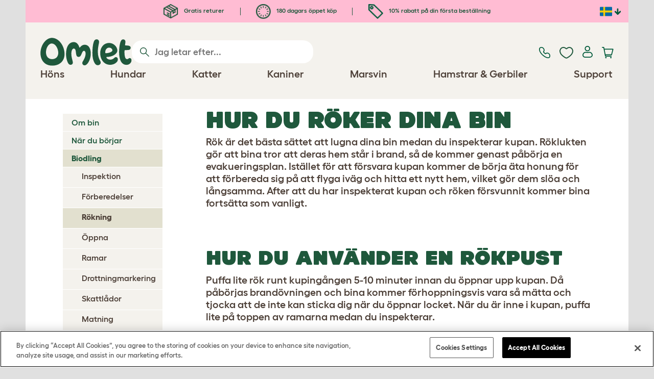

--- FILE ---
content_type: text/html; charset=utf-8
request_url: https://www.omlet.se/guide/bin/biodling/r%C3%B6kning/
body_size: 16269
content:
<!DOCTYPE html>
  <html lang="sv-se"  class="cc-se">

  <head>
    <script>if(navigator&&typeof navigator.userAgent=='string'){let ua=navigator.userAgent;if(ua.indexOf('FBAV')>-1||ua.indexOf('FBAN')>-1){if(typeof window.webkit=='undefined'){window.webkit={messageHandlers:new Proxy(window,{get(a,b,c){return {postMessage:_=>undefined}}})}}}}</script>
    <meta http-equiv="Content-Type" content="text/html; charset=UTF-8">

    <meta name="viewport" content="width=device-width,initial-scale=1">
    <meta name="Author" content="Omlet">
    <meta name="rating" content="General">
    <meta name="revisit" content="15 days">


    <link rel="icon" href="/favicon.ico">
    <link rel="apple-touch-icon" sizes="180x180" href="/assets/omlet/icons/apple-touch-icon.png">
    <link rel="icon" type="image/png" sizes="32x32" href="/assets/omlet/icons/favicon-32x32.png">
    <link rel="icon" type="image/png" sizes="16x16" href="/assets/omlet/icons/favicon-16x16.png">
    <link rel="manifest" href="/assets/omlet/icons/site.webmanifest">
    <link rel="mask-icon" href="/assets/omlet/icons/safari-pinned-tab.svg" color="#1f583c">
    <meta name="msapplication-TileColor" content="#1f583c">
    <meta name="theme-color" content="#ffffff">

    <!-- PRECONNECT - WARM CONNECTIONS -->

    <link href="https://static-forms.klaviyo.com" rel="preconnect dns-prefetch" crossorigin>
    <link href="https://static.klaviyo.com" rel="preconnect dns-prefetch" crossorigin>
    <link href="https://f.vimeocdn.com" rel="preconnect dns-prefetch" crossorigin>

    <link href="https://cdn-ukwest.onetrust.com" rel="preconnect dns-prefetch" crossorigin>
    <link href="https://www.googletagmanager.com" rel="preconnect dns-prefetch" crossorigin>
    <link href="https://js.sentry-cdn.com" rel="preconnect dns-prefetch" crossorigin>
    <link href="https://js.stripe.com" rel="preconnect dns-prefetch" crossorigin>
    <link href="https://connect.facebook.net" rel="preconnect dns-prefetch" crossorigin>

    <!-- DNS-PRECONNECT -->
    <link href="https://static-tracking.klaviyo.com" rel="dns-prefetch" crossorigin>
    <link href="https://se.monetate.net" rel="dns-prefetch" crossorigin>
    <link href="https://cdn.livechatinc.com" rel="dns-prefetch" crossorigin>

    
    
    
    
                    <meta name="robots" content="ALL">
        
                    <title>Hur du röker dina bin | Biodling | Bin | Handböcker | Omlet</title>
        
                    <meta name="description" content="Det bästa sättet att lugna ner dina bin när du inspekterar kupan">
        
        
                    <link rel="canonical" href="https://www.omlet.se/guide/bin/biodling/rökning/" >
        
        
        
    
    
    
          <link rel="stylesheet" type="text/css" href="/assets/bootstrap/css/bootstrap.min.css?s=32029">
          <link rel="stylesheet" type="text/css" href="/assets/omlet/css/layoutDefault/layoutDefault.css?s=32029">
          <link rel="stylesheet" type="text/css" href="/assets/omlet/css/ambassador/ambassador-modal.css?s=32029">
          <link rel="stylesheet" type="text/css" href="/assets/omlet/css/micro-templating/group.css?s=32029">
          <link rel="stylesheet" type="text/css" href="/assets/omlet/css/guide/guide.css?s=32029">
          <link rel="stylesheet" type="text/css" href="/assets/omlet/css/common/sidebarMenu.css?s=32029">
          <link rel="stylesheet" type="text/css" href="/assets/omlet/css/common/images.css?s=32029">
    
            <link rel="preload" href="/assets/magnific/magnific-popup.min.css?s=32029" as="style" onload="this.onload=null;this.rel='stylesheet'">
        <noscript><link rel="stylesheet" href="/assets/magnific/magnific-popup.min.css?s=32029"></noscript>
    

    
            <script type="text/javascript" src="https://cdn-ukwest.onetrust.com/consent/e15a15f3-7372-4932-be1a-05ac9ef27275/OtAutoBlock.js" ></script>
    <script src="https://cdn-ukwest.onetrust.com/scripttemplates/otSDKStub.js" data-document-language="true" type="text/javascript" charset="UTF-8" data-domain-script="e15a15f3-7372-4932-be1a-05ac9ef27275" ></script>
    <script type="text/javascript">
    function OptanonWrapper() { }
    </script>
        
    <!-- Tippy workaround -->
    <!--[if lte IE 11]>
    <script src="https://polyfill.io/v3/polyfill.min.js?features=Array.prototype.find,Promise,Object.assign"></script>
    <![endif]-->

          <script src="/assets/jquery/jquery-3.6.0.min.js"  ></script>
          <script src="/assets/jquery/jquery.autocomplete.min.js"  defer ></script>
          <script src="/assets/omlet/js/common.min.js?s=32029"  defer ></script>
    
    
    
    
                      <link rel="alternate" href="https://www.omlet.co.uk/guide/bees/beekeeping/smoking/" hreflang="en-gb" />
              <link rel="alternate" href="https://www.omlet.de/guide/bienen/imkerei/smoker/" hreflang="de" />
              <link rel="alternate" href="https://www.omlet.fr/guide/abeilles/prendre_soin_de_vos_abeilles/enfumage/" hreflang="fr" />
              <link rel="alternate" href="https://www.omlet.com.au/guide/bees/beekeeping/smoking/" hreflang="en-au" />
              <link rel="alternate" href="https://www.omlet.ie/guide/bees/beekeeping/smoking/" hreflang="en-ie" />
              <link rel="alternate" href="https://www.omlet.it/guide/api/apicoltura/affumicatore/" hreflang="it" />
              <link rel="alternate" href="https://www.omlet.se/guide/bin/biodling/rökning/" hreflang="sv-se" />
              <link rel="alternate" href="https://www.omlet.co.uk/guide/bees/beekeeping/smoking/" hreflang="x-default" />
          
                      <script type="application/ld+json">{"@context":"https:\/\/schema.org","@type":"BreadcrumbList","itemListElement":[{"@type":"ListItem","position":1,"item":{"@id":"\/","name":"Homepage"}},{"@type":"ListItem","position":2,"item":{"@id":"\/guide\/","name":"Handb\u00f6cker"}},{"@type":"ListItem","position":3,"item":{"@id":"\/guide\/bin\/","name":"Bin"}},{"@type":"ListItem","position":4,"item":{"@id":"\/guide\/bin\/biodling\/","name":"Biodling"}},{"@type":"ListItem","position":5,"item":{"@id":"\/guide\/bin\/biodling\/r\u00f6kning\/","name":"R\u00f6kning"}}]}</script>
              <script type="application/ld+json">{"@context":"https:\/\/schema.org\/","@type":"Organization","name":"Omlet","url":"https:\/\/www.omlet.se","logo":"https:\/\/www.omlet.se\/assets\/omlet\/images\/common\/omlet-logo-light-green.png","contactPoint":[{"@type":"ContactPoint","telephone":"+46 08 446 865 58","contactType":"customer service","areaServed":"SE"}],"sameAs":["https:\/\/www.instagram.com\/omlet_husdjursprodukter\/","https:\/\/twitter.com\/omlet_se","https:\/\/www.facebook.com\/omletsverige\/","https:\/\/www.youtube.com\/playlist?list=PLdNba2arG2w5qaNQwNZETNpkgxDsmjUXZ","https:\/\/www.pinterest.se\/omletsverige\/"]}</script>
          
        <meta name="og:title" content="Hur du röker dina bin | Biodling | Bin | Handböcker | Omlet" />
            <meta name="og:type" content="website" />
                <meta property="og:image" content="https://www.omlet.se/assets/omlet/images/OmletOpenGraph.png" />
                    <meta property="og:url" content="https://www.omlet.se/guide/bin/biodling/rökning/" />
        
    <meta name="twitter:card" content="summary_large_image" />
    <meta name="twitter:site" content="@omlet" />
    <meta name="twitter:title" content="Hur du röker dina bin | Biodling | Bin | Handböcker | Omlet" />
            <meta property="twitter:image" content="https://www.omlet.se/assets/omlet/images/OmletOpenGraph.png" />
        
    <!-- HTML5 shim and Respond.js for IE8 support of HTML5 elements and media queries -->
    <!-- WARNING: Respond.js doesn't work if you view the page via file:// -->
    <!--[if lt IE 9]>
      <script src="/assets/html5shiv/html5shiv.min.js"></script>
      <script src="/assets/respond/respond.min.js"></script>
    <![endif]-->

    <meta name="msvalidate.01" content="19E828451AE6B907AE0340D88974182E" />

    
    
    
    
        <script type="text/javascript">
    var monetateT = new Date().getTime();
    (function() {
        var p = document.location.protocol;
        if (p == "http:" || p == "https:") {
            var m = document.createElement('script'); m.type = 'text/javascript'; m.async = true; m.src = "//se.monetate.net/js/2/a-ad2c8ce6/p/omlet.se/custom.js";
            var s = document.getElementsByTagName('script')[0]; s.parentNode.insertBefore(m, s);
        }
    })();
    </script>
    <script>
        window.monetateQ = window.monetateQ || [];
        window.monetateQ.push([
            "setPageType",
            "PLP"
        ]);
    </script>

        

  </head>

          
  <body data-country="se" class="" data-pagetype="Guide Page">
    
    
	<div class="affiliate-link-bar">
<a href="#" id="affiliate-link-to-this-page-link"><span class="glyphicon glyphicon-link"></span>&nbsp;Länka till denna sida</a>
<a rel="nofollow" href="/accounts/affiliate/" id="affiliate-stats-link"><span class="glyphicon glyphicon-stats"></span>&nbsp;Din annonsstatistik</a>

<div class="modal fade" id="affiliateLinkCodeModal" tabindex="-1" role="dialog" aria-labelledby="myModalLabel" aria-hidden="true">
    <div class="modal-dialog" style="text-align: left;">
    <div class="modal-content">
        <div class="modal-header">
        <h4 class="modal-title" id="affiliate-link-modal-label">HTML-kod till din hemsida</h4>
        </div>
        <div class="modal-body">
        <p><strong>1. Skräddarsy länken</strong></p>
        <p class="form-inline">Länktext&nbsp;&nbsp;<input data-cs-mask   id="affiliate-link-label" type="text" value="Link" class="form-control">&nbsp;&nbsp;- Preview:&nbsp;&nbsp<span id="affiliate-link-modal-preview" style="color: blue; text-decoration: underline;">Link</span></p>
        <p><strong>2. Hur du använder koden:</strong> Denna länk innehåller din annonskod och kan placeras där en vanlig &lt;a&gt; -tagg kan placeras.</p>
        <textarea data-cs-mask   class="form-control" id="affiliate-link-modal-text-area"  rows="4"></textarea>
        </div>
        <div class="modal-footer">
        <button type="button" class="btn btn-default btn-default-grey" id="modal-select-html-button">Select HTML</button>
        <button type="button" class="btn btn-default btn-default-grey" id="modal-close-button" data-dismiss="modal">Close</button>
        </div>
    </div>
    </div>
</div>

</div>

	<a name="top"></a>

	

	<div class="container " id="container-main">
		<header class="container-header">
			<div class="info-bar">
    <div class="info-wrapper">
                <div class="item item--dsk info">
            <a href="https://www.omlet.se/misc/returns/">
                                    <img height="29" width="29" src="https://cdn.omlet.com/images/catalog/2023/10/16/Shipping__returns.png" class="icon-img icon-img--dsk" loading="lazy" title="Frakt" alt="Ikon för frakt">
                                Gratis returer
            </a>
        </div>
        <div class="item item--dsk rule"></div>                <div class="item item--dsk info">
            <a href="https://www.omlet.se/misc/returns/">
                                    <img height="29" width="29" src="https://cdn.omlet.com/images/catalog/2023/10/17/180-day_guarantee_Empty.png" class="icon-img icon-img--dsk" loading="lazy" title="Returnerar ikon" alt="Returnerar ikon">
                                180 dagars öppet köp
            </a>
        </div>
        <div class="item item--dsk rule"></div>                <div class="item info">
            <a href="https://www.omlet.se/misc/newsletter_signup/">
                                    <img height="29" width="29" src="https://cdn.omlet.com/images/catalog/2023/10/16/5_off_your_first_order.png" class="icon-img icon-img--dsk" loading="lazy" title="Discount ikon" alt="Discount ikon">
                                10% rabatt på din första beställning
            </a>
        </div>
                    </div>

    <div class="countries">
        <label for="countries" class="select-country">
            <img src="https://cdn.omlet.com/assets/omlet/images/layout/flag-se.png" width="24" height="18" loading="lazy" class="selected-country-flag" title="Sverige" alt="Flag of Sverige ">
            <input type="checkbox" id="countries" class="country-dropdown"/>
            <div class="country-select-arrow"></div>
            <div class="country-selection">
                <a data-cc="au" href="https://www.omlet.com.au/guide/bees/beekeeping/smoking/" class="country-select">
                    <img src="https://cdn.omlet.com/assets/omlet/images/layout/flag-au.png" width="24" height="18" loading="lazy" title="Australien" alt="Flag of Australien">
                    AU
                </a>
                <a data-cc="dk" href="https://www.omlet.dk" class="country-select">
                    <img src="https://cdn.omlet.com/assets/omlet/images/layout/flag-dk.png" width="24" height="18" loading="lazy" title="Danmark" alt="Flag of Danmark">
                    DK
                </a>
                <a data-cc="fr" href="https://www.omlet.fr/guide/abeilles/prendre_soin_de_vos_abeilles/enfumage/" class="country-select">
                    <img src="https://cdn.omlet.com/assets/omlet/images/layout/flag-fr.png" width="24" height="18" loading="lazy" title="Frankrike" alt="Flag of Frankrike">
                    FR
                </a>
                <a data-cc="de" href="https://www.omlet.de/guide/bienen/imkerei/smoker/" class="country-select">
                    <img src="https://cdn.omlet.com/assets/omlet/images/layout/flag-de.png" width="24" height="18" loading="lazy" title="Tyskland" alt="Flag of Tyskland">
                    DE
                </a>
                <a data-cc="it" href="https://www.omlet.it/guide/api/apicoltura/affumicatore/" class="country-select">
                    <img src="https://cdn.omlet.com/assets/omlet/images/layout/flag-it.png" width="24" height="18" loading="lazy" title="Italien" alt="Flag of Italien">
                    IT
                </a>
                <a data-cc="ie" href="https://www.omlet.ie/guide/bees/beekeeping/smoking/" class="country-select">
                    <img src="https://cdn.omlet.com/assets/omlet/images/layout/flag-ie.png" width="24" height="18" loading="lazy" title="Irland" alt="Flag of Irland">
                    IE
                </a>
                <a data-cc="nl" href="https://www.omlet.nl" class="country-select">
                    <img src="https://cdn.omlet.com/assets/omlet/images/layout/flag-nl.png" width="24" height="18" loading="lazy" title="Nederländerna" alt="Flag of Nederländerna">
                    NL
                </a>
                <a data-cc="se" href="https://www.omlet.se/guide/bin/biodling/rökning/" class="country-select">
                    <img src="https://cdn.omlet.com/assets/omlet/images/layout/flag-se.png" width="24" height="18" loading="lazy" title="Sverige" alt="Flag of Sverige">
                    SE
                </a>
                <a data-cc="gb" href="https://www.omlet.co.uk/guide/bees/beekeeping/smoking/" class="country-select">
                    <img src="https://cdn.omlet.com/assets/omlet/images/layout/flag-gb.png" width="24" height="18" loading="lazy" title="Storbritannien" alt="Flag of Storbritannien">
                    UK
                </a>
                <a data-cc="us" href="https://www.omlet.us" class="country-select">
                    <img src="https://cdn.omlet.com/assets/omlet/images/layout/flag-us.png" width="24" height="18" loading="lazy" title="Förenta staterna" alt="Flag of Förenta staterna">
                    US
                </a>
            </div>
        </label>
    </div>

</div>

			<nav class="nav-container">
    <div class="nav-background"></div>
    <div class="nav-wrapper">
        <div class="item logo">
            <a href="/"><img src="https://cdn.omlet.com/assets/omlet/images/layout/omlet-logo.svg" width="85" height="35" class="nav-omlet-logo" title="Omlet" alt="Omlet logo"></a>
        </div>
        <div class="item search">
            <form class="form-inline form-search" method="post" action="/search/">
                <img src="https://cdn.omlet.com/assets/omlet/images/layout/search.svg" class="search-icon" width="18" height="18" loading="lazy" alt="Search icon">
                <input data-cs-mask   type="search" name="search" class="nav-search" placeholder="Jag letar efter..." value="" autocomplete="off">
            </form>
        </div>
        <div class="item quick-links">
            <div class="item contact js-contact">
                <a href="/support/">
                    <img src="https://cdn.omlet.com/assets/omlet/images/layout/contact-us.svg" width="22" height="23" loading="lazy" title="Kontakta oss" alt="Contact us icon">
                </a>
            </div>
            <div class="item wishlist-nav">
                <a href="/wishlist/">
                    <img src="https://cdn.omlet.com/assets/omlet/images/layout/wishlist-nav.svg" width="27" height="23" loading="lazy" title="Wishlist" alt="Wishlist icon">
                </a>
            </div>
            <div class="item account">
                <label for="user-account" class="select-account">
                    <span class="js-user hidden">
                        <img src="https://cdn.omlet.com/assets/omlet/images/layout/account-active.svg" width="20" height="23" loading="lazy" title="Konto" alt="Account icon">
                        <span class="user-name">Hej, <span data-cs-mask class="js-user-name"></span></span>
                        <input type="checkbox" id="user-account" class="country-dropdown"/>
                        <div class="account-options">
                            <a rel="nofollow" href="/accounts/" class="item">Konto</a>
                            <a rel="nofollow" href="/accounts/signout/" class="item">Logga ut</a>
                        </div>
                    </span>
                    <span class="js-guest">
                        <a rel="nofollow" href="/accounts/signin/" class="item">
                            <img src="https://cdn.omlet.com/assets/omlet/images/layout/account-inactive.svg" width="20" height="23" loading="lazy" title="Konto" alt="Account icon">
                        </a>
                    </span>
                </label>
            </div>
            <div class="item basket">
                <a href="/basket/">
                    <img src="https://cdn.omlet.com/assets/omlet/images/layout/cart.svg" width="23" height="23" loading="lazy" title="Varukorg" alt="Varukorg">
                    <div class="cart-items js-cart-qty hidden"></div>
                </a>
            </div>
        </div>
        <div class="item nav-items">
            <img src="https://cdn.omlet.com/assets/omlet/images/layout/mobile-menu.svg" class="nav-burger-menu js-nav-click" width="28" height="22" loading="lazy" title="Meny" alt="Meny">
                        <div class="nav">
                <div class="nav-item nav-item--mobile">
                    <div class="nav-mobile-close">
                        <svg class="glyph-mobile js-nav-mobile" xmlns="http://www.w3.org/2000/svg" viewBox="0 0 22 22" width="20" height="20" fill="none"><path fill="#1F583C" stroke="#1F583C" stroke-width=".5" d="M4.9 20.538a2.43 2.43 0 0 1-3.438-3.437L17.1 1.46A2.43 2.43 0 1 1 20.538 4.9L4.9 20.54Z"/><path fill="#1F583C" stroke="#1F583C" stroke-width=".5" d="M20.538 17.1a2.43 2.43 0 0 1-3.437 3.438L1.46 4.9A2.43 2.43 0 0 1 4.9 1.462L20.54 17.1Z"/></svg>
                    </div>
                    <div class="nav-link js-mobile-nav-link"></div>
                </div>
                                                            <div class="nav-item  ">
                            <a href="/shop/att_ha_hons/" class="nav-link js-link "  data-label="Höns">
                                                                <span class="nav-link-mobile-image">
                                    <picture  data-image-id="599866594" data-mobile-image-id="" class=""  >
	<source srcset="https://cdn.omlet.com/images/cache/32/32/90/chicken-pose-2-right-300x300.webp 1x, https://cdn.omlet.com/images/cache/64/64/90/chicken-pose-2-right-300x300.webp 2x" type="image/webp" />
	<source srcset="https://cdn.omlet.com/images/cache/32/32/chicken-pose-2-right-300x300.png 1x, https://cdn.omlet.com/images/cache/64/64/chicken-pose-2-right-300x300.png 2x" type="image/png" />
	<img   title="" loading="lazy" src="https://cdn.omlet.com/images/cache/32/32/chicken-pose-2-right-300x300.png" alt="" class="aspect-ratio-narrower-xs aspect-ratio-narrower-sm aspect-ratio-narrower-md aspect-ratio-narrower-lg"   />	</picture>
                                </span>
                                                                <span class="">Höns</span>
                                                            </a>
                                                            <div class="subnav-wrapper">
                                    <div class="subnav-container has-image">
                                        <div class="subnav-column">
                                            <div class="subnav-section">
                                                                                                
                                                                                                                                                                        <div class="subnav-section-title  nav-heading-first   ">
                                                                <a href="/honshus/">
                                                                    <span class=" hidden-mobile ">Eglu hönshus</span>
                                                                                                                                            <span class="hidden-desktop">Eglu hönshus</span>
                                                                                                                                    </a>
                                                            </div>
                                                                                                                                                                        
                                                
                                                                                                                                                                        <a href="/eglu-pro-honshus/" class="nav-a   ">
                                                                <span class=" hidden-mobile ">Eglu Pro - 10 stora höns</span>
                                                                                                                                    <span class="hidden-desktop">Eglu Pro - 10 stora höns</span>
                                                                                                                            </a>
                                                                                                            
                                                
                                                                                                                                                                        <a href="/shop/att_ha_hons/eglu-cube-isolerat-honshus/" class="nav-a   ">
                                                                <span class=" hidden-mobile ">Eglu Cube - 6 stora höns</span>
                                                                                                                                    <span class="hidden-desktop">Eglu Cube - 6 stora höns</span>
                                                                                                                            </a>
                                                                                                            
                                                
                                                                                                                                                                        <a href="/shop/att_ha_hons/flyttbart-honshus-eglu-go-up/" class="nav-a   ">
                                                                <span class=" hidden-mobile ">Eglu Go Up - 3 stora höns</span>
                                                                                                                                    <span class="hidden-desktop">Eglu Go Up - 3 stora höns</span>
                                                                                                                            </a>
                                                                                                            
                                                
                                                                                                                                                                        <a href="/shop/att_ha_hons/eglu_go/" class="nav-a   ">
                                                                <span class=" hidden-mobile ">Eglu Go - 3 stora höns</span>
                                                                                                                                    <span class="hidden-desktop">Eglu Go - 3 stora höns</span>
                                                                                                                            </a>
                                                                                                            
                                                
                                                                                                                                                                        <a href="/shop/att_ha_hons/eglu_vaderskydd/" class="nav-a   ">
                                                                <span class=" hidden-mobile ">Överdrag till Eglu-Överdrag till Eglu hönshus</span>
                                                                                                                                    <span class="hidden-desktop">Överdrag till Eglu hönshus</span>
                                                                                                                            </a>
                                                                                                            
                                                
                                                                                                                                                                        <a href="/tillbehor-till-eglu-honshus/" class="nav-a   ">
                                                                <span class=" hidden-mobile ">Tillbehör till Eglu hönshus</span>
                                                                                                                                    <span class="hidden-desktop">Tillbehör till Eglu hönshus</span>
                                                                                                                            </a>
                                                                                                            
                                                                                            </div>
                                                                                            <picture  data-image-id="599866594" data-mobile-image-id="" class="subnav-image"  >
	<source srcset="https://cdn.omlet.com/images/cache/150/150/90/chicken-pose-2-right-300x300.webp 1x" type="image/webp" />
	<source srcset="https://cdn.omlet.com/images/cache/150/150/chicken-pose-2-right-300x300.png 1x" type="image/png" />
	<img   title="" loading="lazy" src="https://cdn.omlet.com/images/cache/150/150/chicken-pose-2-right-300x300.png" alt="" class="aspect-ratio-narrower-xs aspect-ratio-narrower-sm aspect-ratio-narrower-md aspect-ratio-narrower-lg"   />	</picture>
                                                                                    </div>
                                        <div class="subnav-column">
                                            <div class="subnav-section">
                                                                                                
                                                                                                                                                                        <div class="subnav-section-title  nav-heading-first   ">
                                                                <a href="/smart-automatisk-dörröppnare-hönshus/">
                                                                    <span class=" hidden-mobile ">Autodörr</span>
                                                                                                                                            <span class="hidden-desktop">Autodörr</span>
                                                                                                                                    </a>
                                                            </div>
                                                                                                                                                                        
                                                
                                                                                                                                                                        <a href="/smart-automatisk-dörröppnare-hönshus/" class="nav-a   ">
                                                                <span class=" hidden-mobile ">Smart automatisk hönshusdörr</span>
                                                                                                                                    <span class="hidden-desktop">Smart automatisk hönshusdörr</span>
                                                                                                                            </a>
                                                                                                            
                                                
                                                                                                                                                                        <a href="/shop/att_ha_hons/smart-autodorr-till-eglu-go/" class="nav-a   ">
                                                                <span class=" hidden-mobile ">Smart Autodörr till Eglu Go</span>
                                                                                                                                    <span class="hidden-desktop">Smart Autodörr till Eglu Go</span>
                                                                                                                            </a>
                                                                                                            
                                                
                                                                                                                                                                        <a href="/shop/att_ha_hons/autodorr_monterinspaket_och_tillbehor/" class="nav-a   ">
                                                                <span class=" hidden-mobile ">Tillbehör till Autodörr</span>
                                                                                                                                    <span class="hidden-desktop">Tillbehör till Autodörr</span>
                                                                                                                            </a>
                                                                                                            
                                                
                                                                                                                                                                        <a href="/shop/att_ha_hons/foder-och-vatten-utrustning/" class="nav-a  nav-heading   ">
                                                                <span class=" hidden-mobile ">Foder- &amp; vattenbehållare</span>
                                                                                                                                    <span class="hidden-desktop">Foder- &amp; vattenbehållare</span>
                                                                                                                            </a>
                                                                                                            
                                                
                                                                                                                                                                        <a href="/att_ha_hons/smart-foderautomat/" class="nav-a   ">
                                                                <span class=" hidden-mobile ">NY Smart spillfri foderautomat</span>
                                                                                                                                    <span class="hidden-desktop">NY Smart spillfri foderautomat</span>
                                                                                                                            </a>
                                                                                                            
                                                
                                                                                                                                                                        <a href="/foderautomater-och-foderbehallare/spillfri-foderautomat-till-höns-5kg/" class="nav-a   ">
                                                                <span class=" hidden-mobile ">NY Spillfri foderautomat</span>
                                                                                                                                    <span class="hidden-desktop">NY Spillfri foderautomat</span>
                                                                                                                            </a>
                                                                                                            
                                                
                                                                                                                                                                        <a href="/vattenautomat-till-höns/isolerad-vattenautomat-till-höns/" class="nav-a   ">
                                                                <span class=" hidden-mobile ">NY Isolerad vattenautomat</span>
                                                                                                                                    <span class="hidden-desktop">NY Isolerad vattenautomat</span>
                                                                                                                            </a>
                                                                                                            
                                                                                            </div>
                                        </div>
                                        <div class="subnav-column">
                                            <div class="subnav-section">
                                                                                                
                                                                                                                                                                        <div class="subnav-section-title  nav-heading-first   ">
                                                                <a href="/hönsgårdar/">
                                                                    <span class=" hidden-mobile ">Hönsgårdar &amp; Stängsel</span>
                                                                                                                                            <span class="hidden-desktop">Hönsgårdar &amp; Stängsel</span>
                                                                                                                                    </a>
                                                            </div>
                                                                                                                                                                        
                                                
                                                                                                                                                                        <a href="/shop/att_ha_hons/walk_in_honsgard/" class="nav-a   ">
                                                                <span class=" hidden-mobile ">Walk-in hönsgårdar</span>
                                                                                                                                    <span class="hidden-desktop">Walk-in hönsgårdar</span>
                                                                                                                            </a>
                                                                                                            
                                                
                                                                                                                                                                        <a href="/shop/att_ha_hons/omlet_honsstangsel/" class="nav-a   ">
                                                                <span class=" hidden-mobile ">Hönsstängsel</span>
                                                                                                                                    <span class="hidden-desktop">Hönsstängsel</span>
                                                                                                                            </a>
                                                                                                            
                                                
                                                                                                                                                                        <a href="/shop/att_ha_hons/forlangningssats_walk_in_honsgard/" class="nav-a   ">
                                                                <span class=" hidden-mobile ">Förlängningssatser till Eglu hönsgårdar</span>
                                                                                                                                    <span class="hidden-desktop">Förlängningssatser till Eglu hönsgårdar</span>
                                                                                                                            </a>
                                                                                                            
                                                
                                                                                                                                                                        <a href="/överdrag-till-utegårdar/" class="nav-a  nav-heading   ">
                                                                <span class=" hidden-mobile ">Väderskydd</span>
                                                                                                                                    <span class="hidden-desktop">Väderskydd</span>
                                                                                                                            </a>
                                                                                                            
                                                
                                                                                                                                                                        <a href="/shop/att_ha_hons/vaderskydd_till_walk_in_gårdar/" class="nav-a   ">
                                                                <span class=" hidden-mobile ">Väderskydd till walk-in hönsgårdar</span>
                                                                                                                                    <span class="hidden-desktop">Väderskydd till walk-in hönsgårdar</span>
                                                                                                                            </a>
                                                                                                            
                                                
                                                                                                                                                                        <a href="/shop/att_ha_hons/eglu_vaderskydd/" class="nav-a   ">
                                                                <span class=" hidden-mobile ">Överdrag till Eglu hönshus</span>
                                                                                                                                    <span class="hidden-desktop">Överdrag till Eglu hönshus</span>
                                                                                                                            </a>
                                                                                                            
                                                
                                                                                                                                                                        <a href="/shop/att_ha_hons/vaderskydd_for_extremtemperaturer/" class="nav-a   ">
                                                                <span class=" hidden-mobile ">Extremvädersöverdrag till Eglu hönshus</span>
                                                                                                                                    <span class="hidden-desktop">Extremvädersöverdrag till Eglu hönshus</span>
                                                                                                                            </a>
                                                                                                            
                                                                                            </div>
                                        </div>
                                                                                    <div class="subnav-column">
                                                <div class="subnav-section">
                                                                                                        
                                                                                                                                                                                    <div class="subnav-section-title  nav-heading-first   ">
                                                                    <a href="/honsleksaker-och-sittpinnar/">
                                                                        <span class=" hidden-mobile ">Hönsleksaker &amp; Sittpinnar</span>
                                                                                                                                                    <span class="hidden-desktop">Hönsleksaker &amp; Sittpinnar</span>
                                                                                                                                            </a>
                                                                </div>
                                                                                                                                                                                    
                                                    
                                                                                                                                                                                    <a href="/shop/att_ha_hons/pickleksak_till_hons/23154/pickleksaken_pendant/" class="nav-a    ">
                                                                    <span class=" hidden-mobile ">Pickleksak</span>
                                                                                                                                            <span class="hidden-desktop">Pickleksak</span>
                                                                                                                                    </a>
                                                                                                                    
                                                    
                                                                                                                                                                                    <a href="/shop/att_ha_hons/honssittpinne/" class="nav-a    ">
                                                                    <span class=" hidden-mobile ">Sittpinne för höns</span>
                                                                                                                                            <span class="hidden-desktop">Sittpinne för höns</span>
                                                                                                                                    </a>
                                                                                                                    
                                                    
                                                                                                                                                                                    <a href="/shop/att_ha_hons/honsgodis_behallare_caddi/" class="nav-a    ">
                                                                    <span class=" hidden-mobile ">Caddi godsaksbehållare för höns</span>
                                                                                                                                            <span class="hidden-desktop">Caddi godsaksbehållare för höns</span>
                                                                                                                                    </a>
                                                                                                                    
                                                    
                                                                                                                                                                                    <a href="/shop/att_ha_hons/the_chicken_swing/19477/the_chicken_swing/" class="nav-a    ">
                                                                    <span class=" hidden-mobile ">The Chicken Swing</span>
                                                                                                                                            <span class="hidden-desktop">The Chicken Swing</span>
                                                                                                                                    </a>
                                                                                                                    
                                                    
                                                                                                                                                                                    <a href="/shop/att_ha_hons/flyttbart-honstrad-med-sittpinnar/" class="nav-a    ">
                                                                    <span class=" hidden-mobile ">Flyttart hönsträd med sittpinnar</span>
                                                                                                                                            <span class="hidden-desktop">Flyttart hönsträd med sittpinnar</span>
                                                                                                                                    </a>
                                                                                                                    
                                                    
                                                                                                                                                                                    <a href="/shop/att_ha_hons/anpassningsbart-honstrad-med-sittpinnar-poletree/" class="nav-a    ">
                                                                    <span class=" hidden-mobile ">Anpassningsbart hönsträd</span>
                                                                                                                                            <span class="hidden-desktop">Anpassningsbart hönsträd</span>
                                                                                                                                    </a>
                                                                                                                    
                                                    
                                                                                                                                                                                    <a href="/shop/att_ha_hons/" class="nav-a     nav-a--base ">
                                                                    <span class=" hidden-mobile ">Se alla hönsprodukter</span>
                                                                                                                                            <span class="hidden-desktop">Se alla hönsprodukter</span>
                                                                                                                                    </a>
                                                                                                                    
                                                                                                    </div>
                                            </div>
                                                                            </div>
                                </div>
                                                    </div>
                                                                                <div class="nav-item  ">
                            <a href="/shop/hundprodukter/" class="nav-link js-link "  data-label="Hundar">
                                                                <span class="nav-link-mobile-image">
                                    <picture  data-image-id="599866600" data-mobile-image-id="" class=""  >
	<source srcset="https://cdn.omlet.com/images/cache/32/32/90/dog-pose-2-ball-300x300.webp 1x, https://cdn.omlet.com/images/cache/64/64/90/dog-pose-2-ball-300x300.webp 2x" type="image/webp" />
	<source srcset="https://cdn.omlet.com/images/cache/32/32/dog-pose-2-ball-300x300.png 1x, https://cdn.omlet.com/images/cache/64/64/dog-pose-2-ball-300x300.png 2x" type="image/png" />
	<img   title="" loading="lazy" src="https://cdn.omlet.com/images/cache/32/32/dog-pose-2-ball-300x300.png" alt="" class="aspect-ratio-narrower-xs aspect-ratio-narrower-sm aspect-ratio-narrower-md aspect-ratio-narrower-lg"   />	</picture>
                                </span>
                                                                <span class="">Hundar</span>
                                                            </a>
                                                            <div class="subnav-wrapper">
                                    <div class="subnav-container has-image">
                                        <div class="subnav-column">
                                            <div class="subnav-section">
                                                                                                
                                                                                                                                                                        <div class="subnav-section-title  nav-heading-first   ">
                                                                <a href="/hundsängar/">
                                                                    <span class=" hidden-mobile ">Hundsängar enligt storlek</span>
                                                                                                                                            <span class="hidden-desktop">Hundsängar enligt storlek</span>
                                                                                                                                    </a>
                                                            </div>
                                                                                                                                                                        
                                                
                                                                                                                                                                        <a href="/storre-hundsangar/" class="nav-a   ">
                                                                <span class=" hidden-mobile ">Stora hundsängar  (84 cm x 51 cm)</span>
                                                                                                                                    <span class="hidden-desktop">Stora hundsängar  (84 cm x 51 cm)</span>
                                                                                                                            </a>
                                                                                                            
                                                
                                                                                                                                                                        <a href="/medium-hundsangar/" class="nav-a   ">
                                                                <span class=" hidden-mobile ">Medelstora hundsängar  (74 cm x 43 cm)</span>
                                                                                                                                    <span class="hidden-desktop">Medelstora hundsängar  (74 cm x 43 cm)</span>
                                                                                                                            </a>
                                                                                                            
                                                
                                                                                                                                                                        <a href="/mindre-hundsangar/" class="nav-a   ">
                                                                <span class=" hidden-mobile ">Små hundsängar (53 cm x 41 cm)</span>
                                                                                                                                    <span class="hidden-desktop">Små hundsängar (53 cm x 41 cm)</span>
                                                                                                                            </a>
                                                                                                            
                                                
                                                                                                                                                                        <a href="/hundsängar/" class="nav-a   ">
                                                                <span class=" hidden-mobile ">Alla hundsängar</span>
                                                                                                                                    <span class="hidden-desktop">Alla hundsängar</span>
                                                                                                                            </a>
                                                                                                            
                                                                                            </div>
                                                                                            <picture  data-image-id="599866600" data-mobile-image-id="" class="subnav-image"  >
	<source srcset="https://cdn.omlet.com/images/cache/150/150/90/dog-pose-2-ball-300x300.webp 1x" type="image/webp" />
	<source srcset="https://cdn.omlet.com/images/cache/150/150/dog-pose-2-ball-300x300.png 1x" type="image/png" />
	<img   title="" loading="lazy" src="https://cdn.omlet.com/images/cache/150/150/dog-pose-2-ball-300x300.png" alt="" class="aspect-ratio-narrower-xs aspect-ratio-narrower-sm aspect-ratio-narrower-md aspect-ratio-narrower-lg"   />	</picture>
                                                                                    </div>
                                        <div class="subnav-column">
                                            <div class="subnav-section">
                                                                                                
                                                                                                                                                                        <div class="subnav-section-title  nav-heading-first   ">
                                                                <a href="/hundsängar/">
                                                                    <span class=" hidden-mobile ">Hundsängar enligt typ</span>
                                                                                                                                            <span class="hidden-desktop">Hundsängar enligt typ</span>
                                                                                                                                    </a>
                                                            </div>
                                                                                                                                                                        
                                                
                                                                                                                                                                        <a href="/shop/hundprodukter/memory-foam-bolsterbadd/" class="nav-a   ">
                                                                <span class=" hidden-mobile ">Bolsterbäddar</span>
                                                                                                                                    <span class="hidden-desktop">Bolsterbäddar</span>
                                                                                                                            </a>
                                                                                                            
                                                
                                                                                                                                                                        <a href="/shop/hundprodukter/topology-hundsang/" class="nav-a   ">
                                                                <span class=" hidden-mobile ">Topology hundsängar</span>
                                                                                                                                    <span class="hidden-desktop">Topology hundsängar</span>
                                                                                                                            </a>
                                                                                                            
                                                
                                                                                                                                                                        <a href="/hundkrypin/" class="nav-a   ">
                                                                <span class=" hidden-mobile ">Hundkrypin</span>
                                                                                                                                    <span class="hidden-desktop">Hundkrypin</span>
                                                                                                                            </a>
                                                                                                            
                                                
                                                                                                                                                                        <a href="/kuddsang/" class="nav-a   ">
                                                                <span class=" hidden-mobile ">Kuddsängar</span>
                                                                                                                                    <span class="hidden-desktop">Kuddsängar</span>
                                                                                                                            </a>
                                                                                                            
                                                
                                                                                                                                                                        <a href="/hundsängar/" class="nav-a   ">
                                                                <span class=" hidden-mobile ">Alla hundsängar</span>
                                                                                                                                    <span class="hidden-desktop">Alla hundsängar</span>
                                                                                                                            </a>
                                                                                                            
                                                                                            </div>
                                        </div>
                                        <div class="subnav-column">
                                            <div class="subnav-section">
                                                                                                
                                                                                                                                                                        <div class="subnav-section-title  nav-heading-first   ">
                                                                <a href="/hundburar/">
                                                                    <span class=" hidden-mobile ">Hundburar</span>
                                                                                                                                            <span class="hidden-desktop">Hundburar</span>
                                                                                                                                    </a>
                                                            </div>
                                                                                                                                                                        
                                                
                                                                                                                                                                        <a href="/storre-hundburar/" class="nav-a   ">
                                                                <span class=" hidden-mobile ">Stora (91cm x 56cm x 64cm)</span>
                                                                                                                                    <span class="hidden-desktop">Stora (91cm x 56cm x 64cm)</span>
                                                                                                                            </a>
                                                                                                            
                                                
                                                                                                                                                                        <a href="/mindre-hundburar/" class="nav-a   ">
                                                                <span class=" hidden-mobile ">Små  (61 cm x 46 cm x 48 cm)</span>
                                                                                                                                    <span class="hidden-desktop">Små  (61 cm x 46 cm x 48 cm)</span>
                                                                                                                            </a>
                                                                                                            
                                                
                                                                                                                                                                        <a href="/hundburar/" class="nav-a   ">
                                                                <span class=" hidden-mobile ">Alla hundburar</span>
                                                                                                                                    <span class="hidden-desktop">Alla hundburar</span>
                                                                                                                            </a>
                                                                                                            
                                                                                            </div>
                                        </div>
                                                                                    <div class="subnav-column">
                                                <div class="subnav-section">
                                                                                                        
                                                                                                                                                                                    <div class="subnav-section-title  nav-heading-first   ">
                                                                    <a href="/shop/hundprodukter/">
                                                                        <span class=" hidden-mobile ">Tillbehör</span>
                                                                                                                                                    <span class="hidden-desktop">Tillbehör</span>
                                                                                                                                            </a>
                                                                </div>
                                                                                                                                                                                    
                                                    
                                                                                                                                                                                    <a href="/shop/hundprodukter/hundskalar_och_tillbehor/" class="nav-a    ">
                                                                    <span class=" hidden-mobile ">Hundskålar</span>
                                                                                                                                            <span class="hidden-desktop">Hundskålar</span>
                                                                                                                                    </a>
                                                                                                                    
                                                    
                                                                                                                                                                                    <a href="/shop/hundprodukter/hundfiltar/" class="nav-a    ">
                                                                    <span class=" hidden-mobile ">Hundfiltar</span>
                                                                                                                                            <span class="hidden-desktop">Hundfiltar</span>
                                                                                                                                    </a>
                                                                                                                    
                                                    
                                                                                                                                                                                    <a href="/shop/hundprodukter/memory-foam-bolsterbadd-extra-overdrag/" class="nav-a    ">
                                                                    <span class=" hidden-mobile ">Överdrag till hundsängar</span>
                                                                                                                                            <span class="hidden-desktop">Överdrag till hundsängar</span>
                                                                                                                                    </a>
                                                                                                                    
                                                    
                                                                                                                                                                                    <a href="/shop/hundprodukter/" class="nav-a     nav-a--base ">
                                                                    <span class=" hidden-mobile ">Se alla hundprodukter</span>
                                                                                                                                            <span class="hidden-desktop">Se alla hundprodukter</span>
                                                                                                                                    </a>
                                                                                                                    
                                                                                                    </div>
                                            </div>
                                                                            </div>
                                </div>
                                                    </div>
                                                                                <div class="nav-item  ">
                            <a href="/shop/kattprodukter/" class="nav-link js-link "  data-label="Katter">
                                                                <span class="nav-link-mobile-image">
                                    <picture  data-image-id="599866599" data-mobile-image-id="" class=""  >
	<source srcset="https://cdn.omlet.com/images/cache/32/32/90/cat-pose-2-300x300.webp 1x, https://cdn.omlet.com/images/cache/64/64/90/cat-pose-2-300x300.webp 2x" type="image/webp" />
	<source srcset="https://cdn.omlet.com/images/cache/32/32/cat-pose-2-300x300.png 1x, https://cdn.omlet.com/images/cache/64/64/cat-pose-2-300x300.png 2x" type="image/png" />
	<img   title="" loading="lazy" src="https://cdn.omlet.com/images/cache/32/32/cat-pose-2-300x300.png" alt="" class="aspect-ratio-narrower-xs aspect-ratio-narrower-sm aspect-ratio-narrower-md aspect-ratio-narrower-lg"   />	</picture>
                                </span>
                                                                <span class="">Katter</span>
                                                            </a>
                                                            <div class="subnav-wrapper">
                                    <div class="subnav-container has-image">
                                        <div class="subnav-column">
                                            <div class="subnav-section">
                                                                                                
                                                                                                                                                                        <div class="subnav-section-title  nav-heading-first   ">
                                                                <a href="/kattgardar-for-utomhusbruk/">
                                                                    <span class=" hidden-mobile ">Inhägnader och gårdar för katter</span>
                                                                                                                                            <span class="hidden-desktop">Inhägnader och gårdar för katter</span>
                                                                                                                                    </a>
                                                            </div>
                                                                                                                                                                        
                                                
                                                                                                                                                                        <a href="/shop/kattprodukter/kattgard/" class="nav-a   ">
                                                                <span class=" hidden-mobile ">Kattgård för utomhusbruk</span>
                                                                                                                                    <span class="hidden-desktop">Kattgård för utomhusbruk</span>
                                                                                                                            </a>
                                                                                                            
                                                
                                                                                                                                                                        <a href="/tunnelsystem-for-kattgarden/" class="nav-a   ">
                                                                <span class=" hidden-mobile ">Tunnelsystem för kattgården</span>
                                                                                                                                    <span class="hidden-desktop">Tunnelsystem för kattgården</span>
                                                                                                                            </a>
                                                                                                            
                                                
                                                                                                                                                                        <a href="/shop/kattprodukter/katt_balkonggard/" class="nav-a   ">
                                                                <span class=" hidden-mobile ">Balkonggård för katter</span>
                                                                                                                                    <span class="hidden-desktop">Balkonggård för katter</span>
                                                                                                                            </a>
                                                                                                            
                                                
                                                                                                                                                                        <a href="/shop/kattprodukter/tillbehor_till_kattgardar_for_utomhusbruk/" class="nav-a   ">
                                                                <span class=" hidden-mobile ">Tillbehör till kattgård</span>
                                                                                                                                    <span class="hidden-desktop">Tillbehör till kattgård</span>
                                                                                                                            </a>
                                                                                                            
                                                
                                                                                                                                                                        <a href="/shop/kattprodukter/forlangningssatser-till-kattgard/" class="nav-a   ">
                                                                <span class=" hidden-mobile ">Förlängningssatser till kattgård</span>
                                                                                                                                    <span class="hidden-desktop">Förlängningssatser till kattgård</span>
                                                                                                                            </a>
                                                                                                            
                                                
                                                                                                                                                                        <a href="/shop/kattprodukter/overdrag-till-kattgardar-for-utomhusbruk/" class="nav-a   ">
                                                                <span class=" hidden-mobile ">Överdrag till kattgård</span>
                                                                                                                                    <span class="hidden-desktop">Överdrag till kattgård</span>
                                                                                                                            </a>
                                                                                                            
                                                                                            </div>
                                                                                            <picture  data-image-id="599866599" data-mobile-image-id="" class="subnav-image"  >
	<source srcset="https://cdn.omlet.com/images/cache/150/150/90/cat-pose-2-300x300.webp 1x" type="image/webp" />
	<source srcset="https://cdn.omlet.com/images/cache/150/150/cat-pose-2-300x300.png 1x" type="image/png" />
	<img   title="" loading="lazy" src="https://cdn.omlet.com/images/cache/150/150/cat-pose-2-300x300.png" alt="" class="aspect-ratio-narrower-xs aspect-ratio-narrower-sm aspect-ratio-narrower-md aspect-ratio-narrower-lg"   />	</picture>
                                                                                    </div>
                                        <div class="subnav-column">
                                            <div class="subnav-section">
                                                                                                
                                                                                                                                                                        <div class="subnav-section-title  nav-heading-first   ">
                                                                <a href="/klostrad-for-katter/">
                                                                    <span class=" hidden-mobile ">Klösträd &amp; Katträd</span>
                                                                                                                                            <span class="hidden-desktop">Klösträd &amp; Katträd</span>
                                                                                                                                    </a>
                                                            </div>
                                                                                                                                                                        
                                                
                                                                                                                                                                        <a href="/shop/kattprodukter/kattradet-freestyle-klostrad-fran-golv-till-tak/" class="nav-a   ">
                                                                <span class=" hidden-mobile ">Katträd för inomhusbruk</span>
                                                                                                                                    <span class="hidden-desktop">Katträd för inomhusbruk</span>
                                                                                                                            </a>
                                                                                                            
                                                
                                                                                                                                                                        <a href="/shop/kattprodukter/kattrad-for-utomhusbruk-freestyle/" class="nav-a   ">
                                                                <span class=" hidden-mobile ">Katträd för utomhusbruk</span>
                                                                                                                                    <span class="hidden-desktop">Katträd för utomhusbruk</span>
                                                                                                                            </a>
                                                                                                            
                                                
                                                                                                                                                                        <a href="/klostradet-switch-light-up-i-sisal/" class="nav-a   ">
                                                                <span class=" hidden-mobile ">LED klösträd</span>
                                                                                                                                    <span class="hidden-desktop">LED klösträd</span>
                                                                                                                            </a>
                                                                                                            
                                                
                                                                                                                                                                        <a href="/tillbehör-till-katträdet-freestyle-för-inomhusbruk/" class="nav-a  nav-heading   ">
                                                                <span class="">Tillbehör</span>
                                                                                                                            </a>
                                                                                                            
                                                
                                                                                                                                                                        <a href="/tillbehör-till-katträdet-freestyle-för-inomhusbruk/" class="nav-a   ">
                                                                <span class="">Tillbehör till Katträd för inomhusbruk</span>
                                                                                                                            </a>
                                                                                                            
                                                
                                                                                                                                                                        <a href="/tillbehör-till-katträdet-freestyle-för-utomhusbruk/" class="nav-a   ">
                                                                <span class="">Tillbehör till Katträd för utomhusbruk</span>
                                                                                                                            </a>
                                                                                                            
                                                                                            </div>
                                        </div>
                                        <div class="subnav-column">
                                            <div class="subnav-section">
                                                                                                
                                                                                                                                                                        <div class="subnav-section-title  nav-heading-first   ">
                                                                <a href="/kattbäddar/">
                                                                    <span class=" hidden-mobile ">Kattsängar</span>
                                                                                                                                            <span class="hidden-desktop">Kattsängar</span>
                                                                                                                                    </a>
                                                            </div>
                                                                                                                                                                        
                                                
                                                                                                                                                                        <a href="/shop/kattprodukter/maya-donut-kattbadd/" class="nav-a   ">
                                                                <span class=" hidden-mobile ">Donut kattsängar</span>
                                                                                                                                    <span class="hidden-desktop">Donut kattsängar</span>
                                                                                                                            </a>
                                                                                                            
                                                
                                                                                                                                                                        <a href="/kattradet-freestyle-kattkrypin-secret-garden/" class="nav-a   ">
                                                                <span class=" hidden-mobile ">Kattkrypin</span>
                                                                                                                                    <span class="hidden-desktop">Kattkrypin</span>
                                                                                                                            </a>
                                                                                                            
                                                
                                                                                                                                                                        <a href="/kattradet-freestyle-tipi/talt-uptown-deco/" class="nav-a   ">
                                                                <span class=" hidden-mobile ">Tipi kattsängar</span>
                                                                                                                                    <span class="hidden-desktop">Tipi kattsängar</span>
                                                                                                                            </a>
                                                                                                            
                                                
                                                                                                                                                                        <a href="/shop/kattprodukter/ben-till-kattsang/" class="nav-a   ">
                                                                <span class=" hidden-mobile ">Ben till kattsängar</span>
                                                                                                                                    <span class="hidden-desktop">Ben till kattsängar</span>
                                                                                                                            </a>
                                                                                                            
                                                                                            </div>
                                        </div>
                                                                                    <div class="subnav-column">
                                                <div class="subnav-section">
                                                                                                        
                                                                                                                                                                                    <div class="subnav-section-title  nav-heading-first   ">
                                                                    <a href="/shop/kattprodukter/kattsand/">
                                                                        <span class=" hidden-mobile ">Kattlåda och tillbehör</span>
                                                                                                                                                    <span class="hidden-desktop">Kattlåda och tillbehör</span>
                                                                                                                                            </a>
                                                                </div>
                                                                                                                                                                                    
                                                    
                                                                                                                                                                                    <a href="/shop/kattprodukter/kattladan-maya/" class="nav-a    ">
                                                                    <span class=" hidden-mobile ">Kattlåda</span>
                                                                                                                                            <span class="hidden-desktop">Kattlåda</span>
                                                                                                                                    </a>
                                                                                                                    
                                                    
                                                                                                                                                                                    <a href="/shop/kattprodukter/kattsand/" class="nav-a    ">
                                                                    <span class=" hidden-mobile ">Kattsand</span>
                                                                                                                                            <span class="hidden-desktop">Kattsand</span>
                                                                                                                                    </a>
                                                                                                                    
                                                    
                                                                                                                                                                                    <a href="" class="nav-a    ">
                                                                    <span class=" hidden-mobile ">Tillbehör till kattlåda</span>
                                                                                                                                            <span class="hidden-desktop">Tillbehör till kattlåda</span>
                                                                                                                                    </a>
                                                                                                                    
                                                    
                                                                                                                                                                                    <a href="/shop/kattprodukter/" class="nav-a     nav-a--base ">
                                                                    <span class=" hidden-mobile ">Se alla kattprodukter</span>
                                                                                                                                            <span class="hidden-desktop">Se alla kattprodukter</span>
                                                                                                                                    </a>
                                                                                                                    
                                                                                                    </div>
                                            </div>
                                                                            </div>
                                </div>
                                                    </div>
                                                                                <div class="nav-item  ">
                            <a href="/shop/kaninprodukter/" class="nav-link js-link "  data-label="Kaniner">
                                                                <span class="nav-link-mobile-image">
                                    <picture  data-image-id="599866595" data-mobile-image-id="" class=""  >
	<source srcset="https://cdn.omlet.com/images/cache/32/32/90/rabbit-pose-2-right-300x300.webp 1x, https://cdn.omlet.com/images/cache/64/64/90/rabbit-pose-2-right-300x300.webp 2x" type="image/webp" />
	<source srcset="https://cdn.omlet.com/images/cache/32/32/rabbit-pose-2-right-300x300.png 1x, https://cdn.omlet.com/images/cache/64/64/rabbit-pose-2-right-300x300.png 2x" type="image/png" />
	<img   title="" loading="lazy" src="https://cdn.omlet.com/images/cache/32/32/rabbit-pose-2-right-300x300.png" alt="" class="aspect-ratio-narrower-xs aspect-ratio-narrower-sm aspect-ratio-narrower-md aspect-ratio-narrower-lg"   />	</picture>
                                </span>
                                                                <span class="">Kaniner</span>
                                                            </a>
                                                            <div class="subnav-wrapper">
                                    <div class="subnav-container has-image">
                                        <div class="subnav-column">
                                            <div class="subnav-section">
                                                                                                
                                                                                                                                                                        <div class="subnav-section-title  nav-heading-first   ">
                                                                <a href="/kanin-burar/">
                                                                    <span class=" hidden-mobile ">Kaninburar</span>
                                                                                                                                            <span class="hidden-desktop">Kaninburar</span>
                                                                                                                                    </a>
                                                            </div>
                                                                                                                                                                        
                                                
                                                                                                                                                                        <a href="/shop/kaninprodukter/eglu_go_kaninbur/" class="nav-a   ">
                                                                <span class=" hidden-mobile ">Eglu Go kaninbur</span>
                                                                                                                                    <span class="hidden-desktop">Eglu Go kaninbur</span>
                                                                                                                            </a>
                                                                                                            
                                                
                                                                                                                                                                        <a href="/shop/kaninprodukter/kanintillbehör/" class="nav-a   ">
                                                                <span class=" hidden-mobile ">Tillbehör till kaninbur</span>
                                                                                                                                    <span class="hidden-desktop">Tillbehör till kaninbur</span>
                                                                                                                            </a>
                                                                                                            
                                                                                            </div>
                                                                                            <picture  data-image-id="599866595" data-mobile-image-id="" class="subnav-image"  >
	<source srcset="https://cdn.omlet.com/images/cache/150/150/90/rabbit-pose-2-right-300x300.webp 1x" type="image/webp" />
	<source srcset="https://cdn.omlet.com/images/cache/150/150/rabbit-pose-2-right-300x300.png 1x" type="image/png" />
	<img   title="" loading="lazy" src="https://cdn.omlet.com/images/cache/150/150/rabbit-pose-2-right-300x300.png" alt="" class="aspect-ratio-narrower-xs aspect-ratio-narrower-sm aspect-ratio-narrower-md aspect-ratio-narrower-lg"   />	</picture>
                                                                                    </div>
                                        <div class="subnav-column">
                                            <div class="subnav-section">
                                                                                                
                                                                                                                                                                        <div class="subnav-section-title  nav-heading-first   ">
                                                                <a href="/shop/kaninprodukter/kaningard-lekhagar-zippi/">
                                                                    <span class=" hidden-mobile ">Tunnelsystem, Gårdar &amp; Lekhagar</span>
                                                                                                                                            <span class="hidden-desktop">Tunnelsystem, Gårdar &amp; Lekhagar</span>
                                                                                                                                    </a>
                                                            </div>
                                                                                                                                                                        
                                                
                                                                                                                                                                        <a href="/shop/kaninprodukter/zippi_tunnelsystem_for_kaniner/" class="nav-a   ">
                                                                <span class=" hidden-mobile ">Zippi tunnelsystem för kaniner</span>
                                                                                                                                    <span class="hidden-desktop">Zippi tunnelsystem för kaniner</span>
                                                                                                                            </a>
                                                                                                            
                                                
                                                                                                                                                                        <a href="/shop/kaninprodukter/kaningard-lekhagar-zippi/" class="nav-a   ">
                                                                <span class=" hidden-mobile ">Zippi kaningårdar och lekhagar</span>
                                                                                                                                    <span class="hidden-desktop">Zippi kaningårdar och lekhagar</span>
                                                                                                                            </a>
                                                                                                            
                                                
                                                                                                                                                                        <a href="/shop/kaninprodukter/zippi-plattformar-till-kaningard/" class="nav-a   ">
                                                                <span class=" hidden-mobile ">Zippi kaninplattformar</span>
                                                                                                                                    <span class="hidden-desktop">Zippi kaninplattformar</span>
                                                                                                                            </a>
                                                                                                            
                                                
                                                                                                                                                                        <a href="/shop/kaninprodukter/zippi_kaningardstillbehor/25901/zippi_kaningömställe_-_grön/" class="nav-a   ">
                                                                <span class=" hidden-mobile ">Zippi kaningömställen</span>
                                                                                                                                    <span class="hidden-desktop">Zippi kaningömställen</span>
                                                                                                                            </a>
                                                                                                            
                                                                                            </div>
                                        </div>
                                        <div class="subnav-column">
                                            <div class="subnav-section">
                                                                                                
                                                                                                                                                                        <div class="subnav-section-title  nav-heading-first   ">
                                                                <a href="/shop/kaninprodukter/kaningard/">
                                                                    <span class=" hidden-mobile ">Walk-in kaningårdar</span>
                                                                                                                                            <span class="hidden-desktop">Walk-in kaningårdar</span>
                                                                                                                                    </a>
                                                            </div>
                                                                                                                                                                        
                                                
                                                                                                                                                                        <a href="/shop/kaninprodukter/kaningard/" class="nav-a   ">
                                                                <span class=" hidden-mobile ">Walk-in kaningård</span>
                                                                                                                                    <span class="hidden-desktop">Walk-in kaningård</span>
                                                                                                                            </a>
                                                                                                            
                                                
                                                                                                                                                                        <a href="/shop/kaninprodukter/overdrag-till-kaningardar/" class="nav-a   ">
                                                                <span class=" hidden-mobile ">Överdrag till walk-in kaningård</span>
                                                                                                                                    <span class="hidden-desktop">Överdrag till walk-in kaningård</span>
                                                                                                                            </a>
                                                                                                            
                                                
                                                                                                                                                                        <a href="/shop/kaninprodukter/forlangningssatser_till_kaningardar/" class="nav-a   ">
                                                                <span class=" hidden-mobile ">Förlängningssats till walk-in kaningård</span>
                                                                                                                                    <span class="hidden-desktop">Förlängningssats till walk-in kaningård</span>
                                                                                                                            </a>
                                                                                                            
                                                                                            </div>
                                        </div>
                                                                                    <div class="subnav-column">
                                                <div class="subnav-section">
                                                                                                        
                                                                                                                                                                                    <div class="subnav-section-title  nav-heading-first   ">
                                                                    <a href="/shop/kaninprodukter/godsaksbehallaren_caddi_for_kaniner/">
                                                                        <span class=" hidden-mobile ">Tillbehör</span>
                                                                                                                                                    <span class="hidden-desktop">Tillbehör</span>
                                                                                                                                            </a>
                                                                </div>
                                                                                                                                                                                    
                                                    
                                                                                                                                                                                    <a href="/shop/kaninprodukter/godsaksbehallaren_caddi_for_kaniner/" class="nav-a    ">
                                                                    <span class=" hidden-mobile ">Caddi godsaksbehållare</span>
                                                                                                                                            <span class="hidden-desktop">Caddi godsaksbehållare</span>
                                                                                                                                    </a>
                                                                                                                    
                                                    
                                                                                                                                                                                    <a href="/shop/kaninprodukter/" class="nav-a     nav-a--base ">
                                                                    <span class=" hidden-mobile ">Se alla kaninprodukter</span>
                                                                                                                                            <span class="hidden-desktop">Se alla kaninprodukter</span>
                                                                                                                                    </a>
                                                                                                                    
                                                                                                    </div>
                                            </div>
                                                                            </div>
                                </div>
                                                    </div>
                                                                                <div class="nav-item  ">
                            <a href="/shop/marsvinsprodukter/" class="nav-link js-link "  data-label="Marsvin">
                                                                <span class="nav-link-mobile-image">
                                    <picture  data-image-id="599866598" data-mobile-image-id="" class=""  >
	<source srcset="https://cdn.omlet.com/images/cache/32/32/90/ginea-pig-pose-2-300x300.webp 1x, https://cdn.omlet.com/images/cache/64/64/90/ginea-pig-pose-2-300x300.webp 2x" type="image/webp" />
	<source srcset="https://cdn.omlet.com/images/cache/32/32/ginea-pig-pose-2-300x300.png 1x, https://cdn.omlet.com/images/cache/64/64/ginea-pig-pose-2-300x300.png 2x" type="image/png" />
	<img   title="" loading="lazy" src="https://cdn.omlet.com/images/cache/32/32/ginea-pig-pose-2-300x300.png" alt="" class="aspect-ratio-narrower-xs aspect-ratio-narrower-sm aspect-ratio-narrower-md aspect-ratio-narrower-lg"   />	</picture>
                                </span>
                                                                <span class="">Marsvin</span>
                                                            </a>
                                                            <div class="subnav-wrapper">
                                    <div class="subnav-container has-image">
                                        <div class="subnav-column">
                                            <div class="subnav-section">
                                                                                                
                                                                                                                                                                        <div class="subnav-section-title  nav-heading-first   ">
                                                                <a href="/shop/marsvinsprodukter/eglu_go_marsvinsbur/">
                                                                    <span class=" hidden-mobile ">Marsvinsburar</span>
                                                                                                                                            <span class="hidden-desktop">Marsvinsburar</span>
                                                                                                                                    </a>
                                                            </div>
                                                                                                                                                                        
                                                
                                                                                                                                                                        <a href="/shop/marsvinsprodukter/eglu_go_marsvinsbur/" class="nav-a   ">
                                                                <span class=" hidden-mobile ">Eglu Go bur</span>
                                                                                                                                    <span class="hidden-desktop">Eglu Go bur</span>
                                                                                                                            </a>
                                                                                                            
                                                
                                                                                                                                                                        <a href="/shop/marsvinsprodukter/marsvinstillbehor/" class="nav-a   ">
                                                                <span class=" hidden-mobile ">Tillbehör till marsvinsbur</span>
                                                                                                                                    <span class="hidden-desktop">Tillbehör till marsvinsbur</span>
                                                                                                                            </a>
                                                                                                            
                                                                                            </div>
                                                                                            <picture  data-image-id="599866598" data-mobile-image-id="" class="subnav-image"  >
	<source srcset="https://cdn.omlet.com/images/cache/150/150/90/ginea-pig-pose-2-300x300.webp 1x" type="image/webp" />
	<source srcset="https://cdn.omlet.com/images/cache/150/150/ginea-pig-pose-2-300x300.png 1x" type="image/png" />
	<img   title="" loading="lazy" src="https://cdn.omlet.com/images/cache/150/150/ginea-pig-pose-2-300x300.png" alt="" class="aspect-ratio-narrower-xs aspect-ratio-narrower-sm aspect-ratio-narrower-md aspect-ratio-narrower-lg"   />	</picture>
                                                                                    </div>
                                        <div class="subnav-column">
                                            <div class="subnav-section">
                                                                                                
                                                                                                                                                                        <div class="subnav-section-title  nav-heading-first   ">
                                                                <a href="/shop/marsvinsprodukter/zippi_tunnelsystem_for_marsvin/">
                                                                    <span class=" hidden-mobile ">Tunnelsystem, gårdar &amp; lekhagar för marsvin</span>
                                                                                                                                            <span class="hidden-desktop">Tunnelsystem, gårdar &amp; lekhagar för marsvin</span>
                                                                                                                                    </a>
                                                            </div>
                                                                                                                                                                        
                                                
                                                                                                                                                                        <a href="/shop/marsvinsprodukter/zippi_tunnelsystem_for_marsvin/" class="nav-a   ">
                                                                <span class=" hidden-mobile ">Zippi tunnelsystem för marsvin</span>
                                                                                                                                    <span class="hidden-desktop">Zippi tunnelsystem för marsvin</span>
                                                                                                                            </a>
                                                                                                            
                                                
                                                                                                                                                                        <a href="/shop/marsvinsprodukter/zippi_marsvinsgardar_och_lekhagar_tillbehor/" class="nav-a   ">
                                                                <span class=" hidden-mobile ">Zippi marsvinsgårdar och lekhagar</span>
                                                                                                                                    <span class="hidden-desktop">Zippi marsvinsgårdar och lekhagar</span>
                                                                                                                            </a>
                                                                                                            
                                                
                                                                                                                                                                        <a href="/shop/marsvinsprodukter/zippi-plattformar-till-marsvinsgard/" class="nav-a   ">
                                                                <span class=" hidden-mobile ">Zippi marsvinsplattformar</span>
                                                                                                                                    <span class="hidden-desktop">Zippi marsvinsplattformar</span>
                                                                                                                            </a>
                                                                                                            
                                                
                                                                                                                                                                        <a href="/shop/marsvinsprodukter/zippi_marsvinstillbehor/25897/zippi_marsvinsgömställe_-_grön/" class="nav-a   ">
                                                                <span class=" hidden-mobile ">Zippi marsvinsgömställen</span>
                                                                                                                                    <span class="hidden-desktop">Zippi marsvinsgömställen</span>
                                                                                                                            </a>
                                                                                                            
                                                                                            </div>
                                        </div>
                                        <div class="subnav-column">
                                            <div class="subnav-section">
                                                                                                
                                                                                                                                                                        <div class="subnav-section-title  nav-heading-first   ">
                                                                <a href="/shop/marsvinsprodukter/marsvinsgård/">
                                                                    <span class=" hidden-mobile ">Walk-in marsvinsgårdar</span>
                                                                                                                                            <span class="hidden-desktop">Walk-in marsvinsgårdar</span>
                                                                                                                                    </a>
                                                            </div>
                                                                                                                                                                        
                                                
                                                                                                                                                                        <a href="/shop/marsvinsprodukter/marsvinsgård/" class="nav-a   ">
                                                                <span class=" hidden-mobile ">Walk-in marsvinsgård</span>
                                                                                                                                    <span class="hidden-desktop">Walk-in marsvinsgård</span>
                                                                                                                            </a>
                                                                                                            
                                                
                                                                                                                                                                        <a href="/shop/marsvinsprodukter/overdrag-till-marsvinsgardar/" class="nav-a   ">
                                                                <span class=" hidden-mobile ">Överdrag till walk-in marsvinsgård</span>
                                                                                                                                    <span class="hidden-desktop">Överdrag till walk-in marsvinsgård</span>
                                                                                                                            </a>
                                                                                                            
                                                
                                                                                                                                                                        <a href="/shop/marsvinsprodukter/forlangningar-till-marsvinsgard-for-utomhusbruk/" class="nav-a   ">
                                                                <span class=" hidden-mobile ">Förlängningssats till walk-in marsvinsgård</span>
                                                                                                                                    <span class="hidden-desktop">Förlängningssats till walk-in marsvinsgård</span>
                                                                                                                            </a>
                                                                                                            
                                                                                            </div>
                                        </div>
                                                                                    <div class="subnav-column">
                                                <div class="subnav-section">
                                                                                                        
                                                                                                                                                                                    <div class="subnav-section-title  nav-heading-first   ">
                                                                    <a href="/shop/marsvinsprodukter/marsvin_matbehallare_caddi/">
                                                                        <span class=" hidden-mobile ">Tillbehör</span>
                                                                                                                                                    <span class="hidden-desktop">Tillbehör</span>
                                                                                                                                            </a>
                                                                </div>
                                                                                                                                                                                    
                                                    
                                                                                                                                                                                    <a href="/shop/marsvinsprodukter/marsvin_matbehallare_caddi/" class="nav-a    ">
                                                                    <span class=" hidden-mobile ">Caddi godsaksbehållare</span>
                                                                                                                                            <span class="hidden-desktop">Caddi godsaksbehållare</span>
                                                                                                                                    </a>
                                                                                                                    
                                                    
                                                                                                                                                                                    <a href="/shop/marsvinsprodukter/" class="nav-a     nav-a--base ">
                                                                    <span class=" hidden-mobile ">Se alla marsvinsprodukter</span>
                                                                                                                                            <span class="hidden-desktop">Se alla marsvinsprodukter</span>
                                                                                                                                    </a>
                                                                                                                    
                                                                                                    </div>
                                            </div>
                                                                            </div>
                                </div>
                                                    </div>
                                                                                <div class="nav-item  ">
                            <a href="/shop/hamstrar_och_gerbiler/" class="nav-link js-link "  data-label="Hamstrar &amp; Gerbiler">
                                                                <span class="nav-link-mobile-image">
                                    <picture  data-image-id="599866597" data-mobile-image-id="" class=""  >
	<source srcset="https://cdn.omlet.com/images/cache/32/32/90/hamster-pose-2-right-300x300.webp 1x, https://cdn.omlet.com/images/cache/64/64/90/hamster-pose-2-right-300x300.webp 2x" type="image/webp" />
	<source srcset="https://cdn.omlet.com/images/cache/32/32/hamster-pose-2-right-300x300.png 1x, https://cdn.omlet.com/images/cache/64/64/hamster-pose-2-right-300x300.png 2x" type="image/png" />
	<img   title="" loading="lazy" src="https://cdn.omlet.com/images/cache/32/32/hamster-pose-2-right-300x300.png" alt="" class="aspect-ratio-narrower-xs aspect-ratio-narrower-sm aspect-ratio-narrower-md aspect-ratio-narrower-lg"   />	</picture>
                                </span>
                                                                <span class="">Hamstrar &amp; Gerbiler</span>
                                                            </a>
                                                            <div class="subnav-wrapper">
                                    <div class="subnav-container has-image">
                                        <div class="subnav-column">
                                            <div class="subnav-section">
                                                                                                
                                                                                                                                                                        <div class="subnav-section-title  nav-heading-first   ">
                                                                <a href="/shop/hamstrar_och_gerbiler/hamsterbur/">
                                                                    <span class=" hidden-mobile ">Hamsterhem</span>
                                                                                                                                            <span class="hidden-desktop">Hamsterhem</span>
                                                                                                                                    </a>
                                                            </div>
                                                                                                                                                                        
                                                
                                                                                                                                                                        <a href="/shop/hamstrar_och_gerbiler/hamsterbur/" class="nav-a   ">
                                                                <span class=" hidden-mobile ">Hamsterbur</span>
                                                                                                                                    <span class="hidden-desktop">Hamsterbur</span>
                                                                                                                            </a>
                                                                                                            
                                                
                                                                                                                                                                        <a href="/shop/hamstrar_och_gerbiler/hamsterbur/liten-lekhage-med-golv-hamster/" class="nav-a   ">
                                                                <span class=" hidden-mobile ">Hamsterlekhage</span>
                                                                                                                                    <span class="hidden-desktop">Hamsterlekhage</span>
                                                                                                                            </a>
                                                                                                            
                                                                                            </div>
                                                                                            <picture  data-image-id="599866597" data-mobile-image-id="" class="subnav-image"  >
	<source srcset="https://cdn.omlet.com/images/cache/150/150/90/hamster-pose-2-right-300x300.webp 1x" type="image/webp" />
	<source srcset="https://cdn.omlet.com/images/cache/150/150/hamster-pose-2-right-300x300.png 1x" type="image/png" />
	<img   title="" loading="lazy" src="https://cdn.omlet.com/images/cache/150/150/hamster-pose-2-right-300x300.png" alt="" class="aspect-ratio-narrower-xs aspect-ratio-narrower-sm aspect-ratio-narrower-md aspect-ratio-narrower-lg"   />	</picture>
                                                                                    </div>
                                        <div class="subnav-column">
                                            <div class="subnav-section">
                                                                                                
                                                                                                                                                                        <div class="subnav-section-title  nav-heading-first   ">
                                                                <a href="/shop/hamstrar_och_gerbiler/hamsterleksaker-tillbehor/">
                                                                    <span class=" hidden-mobile ">Hamstertillbehör</span>
                                                                                                                                            <span class="hidden-desktop">Hamstertillbehör</span>
                                                                                                                                    </a>
                                                            </div>
                                                                                                                                                                        
                                                
                                                                                                                                                                        <a href="/shop/hamstrar_och_gerbiler/hamster-plattformar-och-ramper/" class="nav-a   ">
                                                                <span class=" hidden-mobile ">Plattformar och ramper till hamstrar</span>
                                                                                                                                    <span class="hidden-desktop">Plattformar och ramper till hamstrar</span>
                                                                                                                            </a>
                                                                                                            
                                                
                                                                                                                                                                        <a href="/shop/hamstrar_och_gerbiler/hamster-tuber-tunnlar/" class="nav-a   ">
                                                                <span class=" hidden-mobile ">Hamstertunnlar</span>
                                                                                                                                    <span class="hidden-desktop">Hamstertunnlar</span>
                                                                                                                            </a>
                                                                                                            
                                                
                                                                                                                                                                        <a href="/shop/hamstrar_och_gerbiler/hamsterleksaker-tillbehor/stort-hamsterhjul-med-stallning/" class="nav-a   ">
                                                                <span class=" hidden-mobile ">Hamsterhjul</span>
                                                                                                                                    <span class="hidden-desktop">Hamsterhjul</span>
                                                                                                                            </a>
                                                                                                            
                                                
                                                                                                                                                                        <a href="/shop/hamstrar_och_gerbiler/hamsterleksaker-tillbehor/sandbad-for-hamster/" class="nav-a   ">
                                                                <span class=" hidden-mobile ">Hamstersandbad</span>
                                                                                                                                    <span class="hidden-desktop">Hamstersandbad</span>
                                                                                                                            </a>
                                                                                                            
                                                
                                                                                                                                                                        <a href="/shop/hamstrar-och-gerbiler/hamsterleksaker-tillbehor/hamsterskål-i-glas/" class="nav-a   ">
                                                                <span class=" hidden-mobile ">Hamstermatskål</span>
                                                                                                                                    <span class="hidden-desktop">Hamstermatskål</span>
                                                                                                                            </a>
                                                                                                            
                                                
                                                                                                                                                                        <a href="/shop/hamstrar_och_gerbiler/hamsterleksaker-tillbehor/komposterbara-stora-hamstergomstallen-3-pack/" class="nav-a   ">
                                                                <span class=" hidden-mobile ">Hamstergömställen</span>
                                                                                                                                    <span class="hidden-desktop">Hamstergömställen</span>
                                                                                                                            </a>
                                                                                                            
                                                                                            </div>
                                        </div>
                                        <div class="subnav-column">
                                            <div class="subnav-section">
                                                                                                                                            </div>
                                        </div>
                                                                                    <div class="subnav-column">
                                                <div class="subnav-section">
                                                                                                        
                                                                                                                                                                                    <a href="/shop/hamstrar_och_gerbiler/" class="nav-a     nav-a--base ">
                                                                    <span class=" hidden-mobile ">Se alla hamsterprodukter</span>
                                                                                                                                            <span class="hidden-desktop">Se alla hamsterprodukter</span>
                                                                                                                                    </a>
                                                                                                                    
                                                                                                    </div>
                                            </div>
                                                                            </div>
                                </div>
                                                    </div>
                                                                                <div class="nav-item   hidden-desktop ">
                            <a href="https://blog.omlet.se/" class="nav-link js-link "  data-label="false">
                                                                <span class="nav-link-mobile-image">
                                    <picture  data-image-id="599866603" data-mobile-image-id="" class=""  >
	<source srcset="https://cdn.omlet.com/images/cache/32/32/90/pencil.webp 1x, https://cdn.omlet.com/images/cache/64/64/90/pencil.webp 2x" type="image/webp" />
	<source srcset="https://cdn.omlet.com/images/cache/32/32/pencil.png 1x, https://cdn.omlet.com/images/cache/64/64/pencil.png 2x" type="image/png" />
	<img   title="" loading="lazy" src="https://cdn.omlet.com/images/cache/32/32/pencil.png" alt="" class="aspect-ratio-narrower-xs aspect-ratio-narrower-sm aspect-ratio-narrower-md aspect-ratio-narrower-lg"   />	</picture>
                                </span>
                                                                <span class="">Blogg</span>
                                                            </a>
                                                    </div>
                                                                                <div class="nav-item   hidden-desktop ">
                            <a href="/misc/contact_us/" class="nav-link js-link "  data-label="false">
                                                                <span class="nav-link-mobile-image">
                                    <picture  data-image-id="599866602" data-mobile-image-id="" class=""  >
	<source srcset="https://cdn.omlet.com/images/cache/32/32/90/speech-bubble.webp 1x, https://cdn.omlet.com/images/cache/64/64/90/speech-bubble.webp 2x" type="image/webp" />
	<source srcset="https://cdn.omlet.com/images/cache/32/32/speech-bubble.png 1x, https://cdn.omlet.com/images/cache/64/64/speech-bubble.png 2x" type="image/png" />
	<img   title="" loading="lazy" src="https://cdn.omlet.com/images/cache/32/32/speech-bubble.png" alt="" class="aspect-ratio-narrower-xs aspect-ratio-narrower-sm aspect-ratio-narrower-md aspect-ratio-narrower-lg"   />	</picture>
                                </span>
                                                                <span class="">Kontakta oss</span>
                                                            </a>
                                                    </div>
                                                                                <div class="nav-item   hidden-desktop ">
                            <a href="/accounts/signin/" class="nav-link js-link "  data-label="false">
                                                                <span class="nav-link-mobile-image">
                                    <picture  data-image-id="599866601" data-mobile-image-id="" class=""  >
	<source srcset="https://cdn.omlet.com/images/cache/32/32/90/hearts.webp 1x, https://cdn.omlet.com/images/cache/64/64/90/hearts.webp 2x" type="image/webp" />
	<source srcset="https://cdn.omlet.com/images/cache/32/32/hearts.png 1x, https://cdn.omlet.com/images/cache/64/64/hearts.png 2x" type="image/png" />
	<img   title="" loading="lazy" src="https://cdn.omlet.com/images/cache/32/32/hearts.png" alt="" class="aspect-ratio-narrower-xs aspect-ratio-narrower-sm aspect-ratio-narrower-md aspect-ratio-narrower-lg"   />	</picture>
                                </span>
                                                                <span class="">Logga in</span>
                                                            </a>
                                                    </div>
                                                                                <div class="nav-item  ">
                            <a href="/support/" class="nav-link js-link "  data-label="Support">
                                                                <span class="">Support</span>
                                                            </a>
                                                            <div class="subnav-wrapper">
                                    <div class="subnav-container">
                                        <div class="subnav-column">
                                            <div class="subnav-section">
                                                                                                
                                                                                                                                                                        <div class="subnav-section-title  nav-heading-first   ">
                                                                <a href="/support/">
                                                                    <span class=" hidden-mobile ">Hjälp med beställning</span>
                                                                                                                                            <span class="hidden-desktop">Beställ hjälp</span>
                                                                                                                                    </a>
                                                            </div>
                                                                                                                                                                        
                                                
                                                                                                                                                                        <a href="/tracking/" class="nav-a   ">
                                                                <span class=" hidden-mobile ">Var är min beställning?</span>
                                                                                                                                    <span class="hidden-desktop">Var är min beställning?</span>
                                                                                                                            </a>
                                                                                                            
                                                
                                                                                                                                                                        <a href="/returns/" class="nav-a   ">
                                                                <span class=" hidden-mobile ">Returer</span>
                                                                                                                                    <span class="hidden-desktop">Returer</span>
                                                                                                                            </a>
                                                                                                            
                                                
                                                                                                                                                                        <a href="/cancel-order/" class="nav-a   ">
                                                                <span class=" hidden-mobile ">Avboka min beställning</span>
                                                                                                                                    <span class="hidden-desktop">Avboka min beställning</span>
                                                                                                                            </a>
                                                                                                            
                                                
                                                                                                                                                                        <a href="/payment/" class="nav-a   ">
                                                                <span class=" hidden-mobile ">Göra en betalning</span>
                                                                                                                                    <span class="hidden-desktop">Göra en betalning</span>
                                                                                                                            </a>
                                                                                                            
                                                                                            </div>
                                                                                    </div>
                                        <div class="subnav-column">
                                            <div class="subnav-section">
                                                                                                
                                                                                                                                                                        <div class="subnav-section-title  nav-heading-first   ">
                                                                <a href="/support/#product-support">
                                                                    <span class=" hidden-mobile ">Produktsupport</span>
                                                                                                                                            <span class="hidden-desktop">Produktsupport</span>
                                                                                                                                    </a>
                                                            </div>
                                                                                                                                                                        
                                                
                                                                                                                                                                        <a href="/support/#product-support" class="nav-a   ">
                                                                <span class=" hidden-mobile ">Köpa reservdelar</span>
                                                                                                                                    <span class="hidden-desktop">Köpa reservdelar</span>
                                                                                                                            </a>
                                                                                                            
                                                
                                                                                                                                                                        <a href="/support/#product-support" class="nav-a   ">
                                                                <span class=" hidden-mobile ">Instruktionsmanualer</span>
                                                                                                                                    <span class="hidden-desktop">Instruktionsmanualer</span>
                                                                                                                            </a>
                                                                                                            
                                                
                                                                                                                                                                        <a href="/support/#product-support" class="nav-a   ">
                                                                <span class=" hidden-mobile ">Instruktionsvideor</span>
                                                                                                                                    <span class="hidden-desktop">Instruktionsvideor</span>
                                                                                                                            </a>
                                                                                                            
                                                                                            </div>
                                        </div>
                                        <div class="subnav-column">
                                            <div class="subnav-section">
                                                                                                                                            </div>
                                        </div>
                                                                            </div>
                                </div>
                                                    </div>
                                                </div>
        </div>
    </div>
</nav>
<script type="text/javascript">
    $(".js-nav-click, .js-nav-mobile").click(function(){
        $(".nav-burger-menu").toggleClass('glyphicon-menu-hamburger glyphicon-remove');
        $(".nav").toggleClass('active');
        $(".nav-background").toggleClass('active');
        $(".nav-container").toggleClass('active');
        $(".subnav-wrapper").removeClass('active');
        $(".js-link").removeClass('hidden');
        $(".js-mobile-nav-link").html('');

        $('html').toggleClass('nav-is-open');

        let ga4Event = initGa4Event();
        ga4Event.click_type = $(".nav-burger-menu").hasClass('glyphicon-menu-hamburger') ? ga4EventTypes.headerClickTypes.menuClose : ga4EventTypes.headerClickTypes.menuButton;
        gtag('event', ga4EventTypes.headerClick, ga4Event);
        monetateTrackEvent(ga4EventTypes.headerClick, ga4Event);

    });

    $(".js-link").click(function() {
        if (window.matchMedia("(max-width: 767px)").matches == true) {
            var label = $(this).data("label");

            if (label != false) {
                $(".js-mobile-nav-link").addClass('active');
                $(".js-link").toggleClass('hidden');
                $(this).siblings('.subnav-wrapper').addClass('active');

                $(".js-mobile-nav-link").html('<span class="back-arrow">&#x276E;</span><span>' + label + '</span>');

                let ga4Event = initGa4Event();

                ga4Event.click_type = ga4EventTypes.headerClickTypes.menuLink
                ga4Event.link = $(this).href;
                ga4Event.label = label;
                gtag('event', ga4EventTypes.headerClick, ga4Event);
                monetateTrackEvent(ga4EventTypes.headerClick, ga4Event);

                return false;
            }
        }
    });

    $(".js-mobile-nav-link").click(function(){
        if (window.matchMedia("(max-width: 767px)").matches == true && $(this).hasClass('active')) {
            $(".js-link").toggleClass('hidden');
            $(".subnav-wrapper").removeClass('active');
            $(".js-mobile-nav-link").html('');
            let ga4Event = initGa4Event();
            ga4Event.click_type = ga4EventTypes.headerClickTypes.menuButton;
            gtag('event', ga4EventTypes.headerClick, ga4Event);
            monetateTrackEvent(ga4EventTypes.headerClick, ga4Event);
            return false;
        }
    });
</script>
		</header>

		<div id="stock-message-content">Det är för tillfället väntetid på grund av stor efterfrågan. Se vår <a href="/misc/delivery/">leveranssida</a> för mer information.</div>

		<main id="container-body" class="rebrand">

			<!-- Snippet 'Global Top' -->
			
			<!-- End Snippet 'Global Top' -->

			
	<div class="omlet-regular-padding-horizontal">

		<div class="hidden-sm hidden-md hidden-lg omlet-margin-vertical">
			
<div class="filter-buttons">

    <div class="select-button orderby" data-orderby="">
        <div class="btn-group fullwidth">

            <button type="button" class="omlet-cta omlet-cta-tertiary omlet-cta-outline dropdown-toggle " data-toggle="dropdown" aria-haspopup="true" aria-expanded="false">
                <span data-prefix="" class="value">Hur du röker dina bin</span>
                <svg xmlns="http://www.w3.org/2000/svg" class="nav-burger-menu js-nav-click" viewBox="0 0 28 29" width="27" height="28" fill="none">
                    <rect width="27" height="5.743" x=".544" y="10.81" fill="#1F583C" rx="2.872"></rect>
                    <rect width="27" height="5.743" x=".544" y=".759" fill="#1F583C" rx="2.872"></rect>
                    <rect width="27" height="5.743" x=".544" y="20.86" fill="#1F583C" rx="2.872"></rect>
                </svg>
                <span class="sr-only">Toggle dropdown</span>
            </button>

            <div class="dropdown-menu" >

                                    
                                                            <div class="item">
                                <a class="dropdown-menu-item" href="/guide/bin/om_bin/" >Om bin</a>
                        </div>

                        
                    
                                                            <div class="item">
                                <a class="dropdown-menu-item" href="/guide/bin/när_du_börjar/" >När du börjar</a>
                        </div>

                        
                    
                                                            <div class="item">
                                <a class="dropdown-menu-item" href="/guide/bin/biodling/" >Biodling</a>
                        </div>

                                                                                    
                                    <div class="item subnav">
                                        <a   class="dropdown-menu-item subnav" href="/guide/bin/biodling/inspektion/">Inspektion</a>
                                    </div>

                                                                                            
                                    <div class="item subnav">
                                        <a   class="dropdown-menu-item subnav" href="/guide/bin/biodling/förberedelser/">Förberedelser</a>
                                    </div>

                                                                                            
                                    <div class="item subnav">
                                        <a   class="dropdown-menu-item subnav" href="/guide/bin/biodling/rökning/">Rökning</a>
                                    </div>

                                                                                            
                                    <div class="item subnav">
                                        <a   class="dropdown-menu-item subnav" href="/guide/bin/biodling/öppna/">Öppna</a>
                                    </div>

                                                                                            
                                    <div class="item subnav">
                                        <a   class="dropdown-menu-item subnav" href="/guide/bin/biodling/ramar/">Ramar</a>
                                    </div>

                                                                                            
                                    <div class="item subnav">
                                        <a   class="dropdown-menu-item subnav" href="/guide/bin/biodling/drottningmarkering/">Drottningmarkering</a>
                                    </div>

                                                                                            
                                    <div class="item subnav">
                                        <a   class="dropdown-menu-item subnav" href="/guide/bin/biodling/skattlådor/">Skattlådor</a>
                                    </div>

                                                                                            
                                    <div class="item subnav">
                                        <a   class="dropdown-menu-item subnav" href="/guide/bin/biodling/matning/">Matning</a>
                                    </div>

                                                                                            
                                    <div class="item subnav">
                                        <a   class="dropdown-menu-item subnav" href="/guide/bin/biodling/flytt/">Flytt</a>
                                    </div>

                                                                                    
                    
                                                            <div class="item">
                                <a class="dropdown-menu-item" href="/guide/bin/biårstider/" >Biårstider</a>
                        </div>

                        
                    
                                                            <div class="item">
                                <a class="dropdown-menu-item" href="/guide/bin/bihälsa/" >Bihälsa</a>
                        </div>

                        
                    
                                                            <div class="item">
                                <a class="dropdown-menu-item" href="/guide/bin/honung_och_vax/" >Honung och vax</a>
                        </div>

                        
                    
                                                            <div class="item">
                                <a class="dropdown-menu-item" href="/guide/bin/biordlista/" >Biordlista</a>
                        </div>

                        
                    
                
            </div>

        </div>

    </div>

</div>


		</div>

		
		
    


		<!-- Snippet 'Guide Top' -->
		
		<!-- End Snippet 'Guide Top' -->

		<div
			class="guide-page">

			<!-- Menu -->
			<div class="guide-menu hidden-xs">

				
<div class="omlet-side-menu hidden-print" role="complementary">
    <ul class="account-nav left-menu" id="accountMenu">
                                                        <li >
                    <a href="/guide/bin/om_bin/">
                        Om bin
                    </a>
                                    </li>
                                                <li >
                    <a href="/guide/bin/när_du_börjar/">
                        När du börjar
                    </a>
                                    </li>
                                                <li                  class="active guide-sidebar-grey">
                    <a href="/guide/bin/biodling/">
                        Biodling
                    </a>
                    
                                                                                <li class="sub-nav ">
                                <a href="/guide/bin/biodling/inspektion/">Inspektion</a>
                            </li>
                                                                                                            <li class="sub-nav ">
                                <a href="/guide/bin/biodling/förberedelser/">Förberedelser</a>
                            </li>
                                                                                                            <li class="sub-nav active">
                                <a href="/guide/bin/biodling/rökning/">Rökning</a>
                            </li>
                                                                                                            <li class="sub-nav ">
                                <a href="/guide/bin/biodling/öppna/">Öppna</a>
                            </li>
                                                                                                            <li class="sub-nav ">
                                <a href="/guide/bin/biodling/ramar/">Ramar</a>
                            </li>
                                                                                                            <li class="sub-nav ">
                                <a href="/guide/bin/biodling/drottningmarkering/">Drottningmarkering</a>
                            </li>
                                                                                                            <li class="sub-nav ">
                                <a href="/guide/bin/biodling/skattlådor/">Skattlådor</a>
                            </li>
                                                                                                            <li class="sub-nav ">
                                <a href="/guide/bin/biodling/matning/">Matning</a>
                            </li>
                                                                                                            <li class="sub-nav ">
                                <a href="/guide/bin/biodling/flytt/">Flytt</a>
                            </li>
                                                    
                                    </li>
                                                <li >
                    <a href="/guide/bin/biårstider/">
                        Biårstider
                    </a>
                                    </li>
                                                <li >
                    <a href="/guide/bin/bihälsa/">
                        Bihälsa
                    </a>
                                    </li>
                                                <li >
                    <a href="/guide/bin/honung_och_vax/">
                        Honung och vax
                    </a>
                                    </li>
                                                <li >
                    <a href="/guide/bin/biordlista/">
                        Biordlista
                    </a>
                                    </li>
                        </ul>
</div>



				<div
					class="advert-guide-left">
					<!-- Snippet 'Guide Left' -->
					
					<!-- End Snippet 'Guide Left' -->
				</div>


			</div>

			<!-- Main Content -->
			<div class="guide-content">

				
				<div class="guide-main-article omlet-margin-bottom">

					<h1 class="h1 omlet-page-header">Hur du röker dina bin</h1>

					<!-- Snippet 'Guide Right Top' -->
					
					<!-- End Snippet 'Guide Right Top' -->

					
  <div id="flashMessages" data-context="guidePage">

    </div>



					
					<div class="guide-page-content">
						<p>Rök är det bästa sättet att lugna dina bin medan du inspekterar kupan. Röklukten gör att bina tror att deras hem står i brand, så de kommer genast påbörja en evakueringsplan. Istället för att försvara kupan kommer de börja äta honung för att förbereda sig på att flyga iväg och hitta ett nytt hem, vilket gör dem slöa och långsamma. After att du har inspekterat kupan och röken försvunnit kommer bina fortsätta som vanligt.</p>

<br>

<h3>Hur du använder en rökpust</h3>
<p>Puffa lite rök runt kupingången 5-10 minuter innan du öppnar upp kupan. Då påbörjas brandövningen och bina kommer förhoppningsvis vara så mätta och tjocka att de inte kan sticka dig när du öppnar locket. När du är inne i kupan, puffa lite på toppen av ramarna medan du inspekterar.</p>

<br>

<h4>Traditionella rökpustar:</h4>
<p>En traditionell rökpust är en enkel metallbehållare med tillhörande pump i vilken du tänder en liten eld. Målet är att få virket att brinna ganska dåligt så att det skapar massvis med tjock och sval rök. Du kan använda flera olika material, t.ex. en gammal jutesäck, fuktiga döda löv, kartong eller torrt gräs. Det är viktigt att röken är kall och inte bränner bina. Att lära sig tända en traditionell rökpust kan kanske vara den svåraste delen av biodling, så öva mycket för att kunna hålla elden brinnande.</p>

<br>

<h4>Flytande rök:</h4>
<p>Om du inte tycker om att använda en traditionell rökpust kan du alltid satsa på flytande rök. Du behöver inte tända någonting, det är omöjligt att bränna sig, och den kommer aldrig släckas. Du köper flytande rök i koncentrerad form och späder ut det med vatten. Det tillverkas genom att kondensera rök som trä ger ifrån sig när det pyr, och är helt naturligt, så det kommer inte skada dina bin. Du kan sen enkelt spruta på blandningen från en vanlig blomspruta. Flytande rök är lättare att använda, men ser inte riktigt lika glamoröst ut. Även erfarna biodlare har dock börjat gå ifrån de traditionella rökarna, så det är absolut på väg upp.</p>

<br><br>
					</div>

                    					<div class="guide-pager-links text-center">
                        							<a class="omlet-cta omlet-cta-tertiary omlet-cta-outline " href="/guide/bin/biodling/förberedelser/">Föregående</a>
												<span style="display: inline-block; width: 20px;"></span>
													<a class="omlet-cta omlet-cta-tertiary omlet-cta-outline " href="/guide/bin/biodling/öppna/">Nästa</a>
											</div>

					<!-- Snippet 'Guide Right Bottom' -->
					
					<!-- End Snippet 'Guide Right Bottom' -->

					
				</div>

			</div>

		</div>

	</div>

	<div class="guide-user-generated-content omlet-padding-vertical-20 omlet-regular-padding-horizontal">

		<div class="customer-images-section">
			<h3 id="customerImages" class="h1">Kundbilder</h3>

			<div class="customer-images-header">
				<div class="customer-images-content " >
					
				</div>
				<div class="customer-images-pagination hidden"></div>
			</div>

			<div id="customer-images-container">
				
    
    <div class="row row-images-thumbnails">

        
	
    <div class="col-xs-12 p-0">
        <div class="responsive-customer-images js-magnific">
            
                    </div>
    </div>

	


    </div>


			</div>

			<div class="customer-images-footer">
				<a href="/guide/bin/biodling/rökning/upload_image/" class="omlet-cta omlet-cta-secondary omlet-cta-cool-brown">
					<span>Ladda upp ditt eget foto</span>
					<svg xmlns="http://www.w3.org/2000/svg" width="20" height="21" fill="none"><path fill="currentColor" stroke="currentColor" stroke-width=".5" d="M12.361 3.272V8.06h5.067c1.27 0 2.322.978 2.322 2.212 0 1.235-1.052 2.213-2.322 2.213h-5.067v5.825c0 1.234-1.052 2.212-2.322 2.212-1.269 0-2.321-.978-2.321-2.212v-5.825H2.61c-1.27 0-2.322-.978-2.322-2.213 0-1.234 1.053-2.212 2.322-2.212h5.107V3.272c0-1.234 1.052-2.212 2.322-2.212 1.269 0 2.321.978 2.321 2.212Z"/></svg>
				</a>
				<div class="customer-images-pagination hidden"></div>
			</div>
		</div>

	</div>

	<div class="guide-user-comments omlet-regular-padding-horizontal">

		<div class="omlet-margin-vertical">

			<h4 class="h1 omlet-page-sub-header omlet-padding-bottom-20">
				Kommentarer
			</h4>

			<div id="guide-comments-section" data-pageid="226">

				
									


	<p class="text-center">
		<em>Det finns inga kommentarer än</em>
	</p>


				
			</div>

							<div class="cta omlet-margin-bottom">
					<a href="https://www.omlet.se/guide/bin/biodling/rökning/write-comment/" class="omlet-cta omlet-cta-secondary omlet-cta-cool-brown omlet-margin-vertical" rel="nofollow">Skriv en kommentar</a>
				</div>
			

		</div>

	</div>

    <script defer>
        (function(){

            let categories = [];

            categories.push('Bin');
            categories.push('Biodling');

            window.monetateQ = window.monetateQ || [];
            window.categories = categories;
            window.monetateQ.push(["addCategories", categories]);
        })();
    </script>



            <div id="cart-flyout" class="cart-flyout" aria-hidden="true" role="dialog" aria-modal="true">
                <div class="cart-overlay" data-cart-overlay></div>

                <aside class="cart-panel" role="document" tabindex="-1">
                    <button class="cart-close" type="button" aria-label="Close cart" data-cart-close>
                        <svg xmlns="http://www.w3.org/2000/svg" width="23" height="23" viewBox="0 0 23 23" fill="none" aria-hidden="true" focusable="false">
                            <path d="M1.46289 1.46289C2.46726 0.458526 4.09524 0.458527 5.09961 1.46289L21.46 17.8223C22.4643 18.8266 22.4643 20.4556 21.46 21.46C20.4556 22.4643 18.8266 22.4643 17.8223 21.46L1.46289 5.09961C0.458528 4.09524 0.458525 2.46726 1.46289 1.46289Z" fill="#1F583C" stroke="#1F583C" stroke-width="0.581176"/>
                            <path d="M21.4595 1.46289C22.4638 2.46726 22.4638 4.09524 21.4595 5.09961L5.1001 21.46C4.09573 22.4643 2.46675 22.4643 1.4624 21.46C0.458049 20.4556 0.458074 18.8266 1.4624 17.8223L17.8228 1.46289C18.8271 0.458528 20.4551 0.458525 21.4595 1.46289Z" fill="#1F583C" stroke="#1F583C" stroke-width="0.581176"/>
                        </svg>
                    </button>

                    <div id="cart-flyout-content" class="cart-content">
                        <div class="cart-flyout-inner" id="cart-flyout-inner" role="document"></div>
                    </div>
                </aside>
            </div>

		</main>

	</div>

	<footer id="container-footer">
    <div class="row footer-menu-row">
        <div class="col-sm-6 col-newsletter-signup-footer newsletter-signup">
                                                            <div class="h5">Prenumerera på vårt nyhetsbrev och få 10% rabatt</div>
                <div id="footerNewsletterSignUp" class="omlet-cta omlet-cta-tertiary omlet-cta-white sign-up-button ladda-button">
                    Klicka här för att prenumerera
                </div>
                    </div>
        <div class="col-sm-6 col-footer-social">
                        <div class="h5">Följ oss för nyheter, erbjudanden och tävlingar!</div>
            <div class="social-icons">
                                <div class="social-list">
                    <a href="https://www.instagram.com/omlet_husdjursprodukter/" target="_blank" class="social-link">
                        <img src="https://cdn.omlet.com/assets/omlet/images/icons/instagram.svg" width="30" height="30" class="social-img" title="Instagram" alt="Instagram" loading="lazy">
                    </a>
                </div>
                                <div class="social-list">
                    <a href="https://twitter.com/omlet_se" target="_blank" class="social-link">
                        <img src="https://cdn.omlet.com/assets/omlet/images/icons/twitter.svg" width="30" height="30" class="social-img" title="X" alt="X" loading="lazy">
                    </a>
                </div>
                                <div class="social-list">
                    <a href="https://www.facebook.com/omletsverige/" target="_blank" class="social-link">
                        <img src="https://cdn.omlet.com/assets/omlet/images/icons/facebook.svg" width="30" height="30" class="social-img" title="Facebook" alt="Facebook" loading="lazy">
                    </a>
                </div>
                                <div class="social-list">
                    <a href="https://www.youtube.com/playlist?list=PLdNba2arG2w5qaNQwNZETNpkgxDsmjUXZ" target="_blank" class="social-link">
                        <img src="https://cdn.omlet.com/assets/omlet/images/icons/youtube.svg" width="30" height="30" class="social-img" title="YouTube" alt="YouTube" loading="lazy">
                    </a>
                </div>
                                <div class="social-list">
                    <a href="https://www.pinterest.se/omletsverige/" target="_blank" class="social-link">
                        <img src="https://cdn.omlet.com/assets/omlet/images/icons/pinterest.svg" width="30" height="30" class="social-img" title="Pinterest" alt="Pinterest" loading="lazy">
                    </a>
                </div>
                            </div>
                    </div>
    </div>

    <div class="row footer-menu-row" id="hompage-footer-misc-links">
                                    <div class="col-lg-2 footer-menu">
                    <div class="footer-menu-title collapsed" data-toggle="collapse" data-target="#footerColumn1">
                        <h5>Om oss</h5>
                    </div>
                                        <ul class="collapse" id="footerColumn1">
                                                <li><a href="/misc/about_us/">Om oss</a></li>
                                                <li><a href="/reviews/">Kundrecensioner</a></li>
                                                <li><a href="/misc/press-media-room/">Pressrum</a></li>
                                                <li><a href="/misc/gdpr/">Dataskyddsförordningen</a></li>
                                            </ul>
                                    </div>
                            <div class="col-lg-2 footer-menu">
                    <div class="footer-menu-title collapsed" data-toggle="collapse" data-target="#footerColumn2">
                        <h5>Hur kan vi hjälpa till?</h5>
                    </div>
                                        <ul class="collapse" id="footerColumn2">
                                                <li><a href="/support/">Kontakta oss</a></li>
                                                <li><a href="/misc/frequently_asked_questions/">Vanliga frågor (FAQs)</a></li>
                                                <li><a href="/misc/delivery/">Leverans</a></li>
                                                <li><a href="/misc/returns_header/">Returer</a></li>
                                                <li><a href="/garanti-for-produkter-designade-av-omlet/">Garanti</a></li>
                                                <li><a href="/misc/how_to_build_videos_homepage/">Instruktionsvideor och manualer</a></li>
                                            </ul>
                                    </div>
                            <div class="col-lg-2 footer-menu">
                    <div class="footer-menu-title collapsed" data-toggle="collapse" data-target="#footerColumn3">
                        <h5>Community</h5>
                    </div>
                                        <ul class="collapse" id="footerColumn3">
                                                <li><a href="/misc/omlet-ambassador-programme-visitor/">Ambassadörsprogrammet</a></li>
                                                <li><a href="https://club.omlet.co.uk/forum/">Omlets Forum</a></li>
                                                <li><a href="https://blog.omlet.se/">Blogg</a></li>
                                                <li><a href="/club/gallery/">Omlets galleri</a></li>
                                                <li><a href="/misc/bli-omletannonsor/">Bli Omletannonsör</a></li>
                                            </ul>
                                    </div>
                                        <div class="col-lg-2 footer-menu">
                <div class="footer-menu-title collapsed" data-toggle="collapse" data-target="#footerBreeds">
                    <h5><a href="/breeds">Husdjursraser</a></h5>
                </div>
                <ul class="collapse" id="footerBreeds">
                                            <li><a href="/breeds/Ankor/">Ankor</a></li>
                                            <li><a href="/breeds/Höns/">Höns</a></li>
                                            <li><a href="/breeds/Hundar/">Hundar</a></li>
                                            <li><a href="/breeds/Kaniner/">Kaniner</a></li>
                                            <li><a href="/breeds/Katter/">Katter</a></li>
                                    </ul>
            </div>
                        <div class="col-lg-4 footer-menu">
            <div class="footer-menu-title collapsed" data-toggle="collapse" role="button" data-target="#footerGuide">
                <h5>
                    <a href="/guide/">Husdjursguider</a>
                </h5>
            </div>
            <div class="row collapse" id="footerGuide">
                <div class="col-lg-6">
                    <ul>
                                                    <li><a href="/guide/ankor">Ankor</a></li>
                                                                                <li><a href="/guide/bin">Bin</a></li>
                                                                                <li><a href="/guide/gerbiler">Gerbiler</a></li>
                                                                                <li><a href="/guide/hamstrar">Hamstrar</a></li>
                                                                                <li><a href="/guide/höns">Höns</a></li>
                                                                                <li><a href="/guide/hundar">Hundar</a></li>
                                                                                <li><a href="/guide/kaniner">Kaniner</a></li>
                                                                                <li><a href="/guide/katter">Katter</a></li>
                                                                                <li><a href="/guide/marsvin">Marsvin</a></li>
                                                            </ul>
                            </div>
                            <div class="col-lg-6">
                                <ul>
                                                                                <li><a href="/guide/ruvning">Ruvning</a></li>
                                                                                <li><a href="/guide/undulater">Undulater</a></li>
                                                                        </ul>
                </div>
            </div>
        </div>
            </div>

 
    <div class="footer-bottom">
        <div class="footer-bottom-strapline">
            <p style="font-size:18px;">Ställ oväntade frågor. Uppfinn något fantastiskt. <a href="https://www.omlet.se/misc/about_us/">Välkommen in.</a></p>
        </div>
        <div class="footer-bottom-socials">
                        <a href="https://www.instagram.com/omlet_husdjursprodukter/" target="_blank" class="social-link">
                <img src="https://cdn.omlet.com/assets/omlet/images/icons/instagram.svg" width="30" height="30" class="social-img" title="Instagram" alt="Instagram" loading="lazy">
            </a>
                        <a href="https://twitter.com/omlet_se" target="_blank" class="social-link">
                <img src="https://cdn.omlet.com/assets/omlet/images/icons/twitter.svg" width="30" height="30" class="social-img" title="X" alt="X" loading="lazy">
            </a>
                        <a href="https://www.facebook.com/omletsverige/" target="_blank" class="social-link">
                <img src="https://cdn.omlet.com/assets/omlet/images/icons/facebook.svg" width="30" height="30" class="social-img" title="Facebook" alt="Facebook" loading="lazy">
            </a>
                        <a href="https://www.youtube.com/playlist?list=PLdNba2arG2w5qaNQwNZETNpkgxDsmjUXZ" target="_blank" class="social-link">
                <img src="https://cdn.omlet.com/assets/omlet/images/icons/youtube.svg" width="30" height="30" class="social-img" title="YouTube" alt="YouTube" loading="lazy">
            </a>
                        <a href="https://www.pinterest.se/omletsverige/" target="_blank" class="social-link">
                <img src="https://cdn.omlet.com/assets/omlet/images/icons/pinterest.svg" width="30" height="30" class="social-img" title="Pinterest" alt="Pinterest" loading="lazy">
            </a>
                    </div>
        <div class="hidden-xs footer-bottom-meta">
            <div class="footer-bottom-meta-row">
                <ul class="footer-bottom-terms">
                    <li><a href="/misc/site_policies/terms/">Användarvillkor</a></li>
                    <li><a href="/misc/site_policies/privacy/">Cookies och sekretesspolicy</a></li>
                                            <li><a id="ot-sdk-btn" class="ot-sdk-show-settings">Cookie Settings</a></li>
                                        <li><a href="/sitemap/">Webbplatskarta</a></li>
                </ul>
                <div class="footer-bottom-companyinfo">
                    VAT-nummer: SE502080795301<br />
                           Organisationsnummer: 05028498<br />
                           &copy; Omlet 2025
                </div>
            </div>
        </div>
        <picture class="hidden-xs footer-bottom-character">
            <source srcset="https://cdn.omlet.com/assets/omlet/images/characters/animals/cat/cat-in-a-box-cropped.png" type="image/png">
            <img src="https://cdn.omlet.com/assets/omlet/images/characters/animals/cat/cat-in-a-box-cropped.png" width="782" height="635" alt="Cat in a box" loading="lazy">
        </picture>
        <div class="footer-bottom-meta-and-character-row visible-xs">
            <div class="footer-bottom-meta-row">
                <ul class="footer-bottom-terms">
                    <li><a href="/misc/site_policies/terms/">Användarvillkor</a></li>
                    <li><a href="/misc/site_policies/privacy/">Cookies och sekretesspolicy</a></li>
                                            <li><a id="ot-sdk-btn" class="ot-sdk-show-settings">Cookie Settings</a></li>
                                        <li><a href="/sitemap/">Webbplatskarta</a></li>
                </ul>
                <div class="footer-bottom-companyinfo">
                    VAT-nummer: SE502080795301<br />
                           Organisationsnummer: 05028498<br />
                           &copy; Omlet 2025
                </div>
            </div>
            <picture class="footer-bottom-character" style="position: unset !important;">
                <source srcset="https://cdn.omlet.com/assets/omlet/images/characters/animals/cat/cat-in-a-box-cropped.png" type="image/png">
                <img src="https://cdn.omlet.com/assets/omlet/images/characters/animals/cat/cat-in-a-box-cropped.png" width="782" height="635" alt="Cat in a box" loading="lazy">
            </picture>
        </div>
            </div>

</footer>

    <div class="menu-block"></div>

    
    <script src="https://www.googletagmanager.com/gtag/js?id=G-1EVHLKC8ML" defer></script>
            <script type='text/javascript'>
                window.dataLayer = window.dataLayer || [];
                async function gtag() {
                    await new Promise(resolve => setTimeout(resolve, 0));
                    dataLayer.push(arguments);
                }
                gtag('js', new Date());
                gtag('config', 'G-1EVHLKC8ML', {"dimension1":null,"ecomm_prodid":null,"dimension2":"guide","dimension3":null,"subcategory_id":null,"subcategory":null,"category":null,"category_id":null});
                gtag('config', 'AW-821102023');

                

            </script>
    <!-- Facebook Pixel Code -->
                     <script>
                     !function (f,b,e,v,n,t,s) {
                         if (f.fbq)return;n=f.fbq=function () {n.callMethod?
                         n.callMethod.apply(n,arguments):n.queue.push(arguments)};
                         if (!f._fbq)f._fbq=n;n.push=n;n.loaded=!0;n.version='2.0';
                         n.queue=[];t=b.createElement(e);
                         t.src=v;s=b.getElementsByTagName(e)[0];
                         s.parentNode.insertBefore(t,s)
                    }(window,document,'script','//connect.facebook.net/en_US/fbevents.js');

                     fbq('init', '219931658590135');
                     fbq('track', "PageView");

                     
                     </script>
                        <noscript><img height="1" width="1" style="display:none"
                          src="https://www.facebook.com/tr?id=219931658590135&ev=PageView&noscript=1"
                        /></noscript>
                        <!-- End Facebook Pixel Code -->
    
    

    <!-- Pinterest Tag -->
    <script defer>!function(e){if(!window.pintrk){window.pintrk = function () {window.pintrk.queue.push(Array.prototype.slice.call(arguments))};var n=window.pintrk;n.queue=[],n.version="3.0";var t=document.createElement("script");t.async=!0,t.src=e;var r=document.getElementsByTagName("script")[0]; r.parentNode.insertBefore(t,r)}}("https://s.pinimg.com/ct/core.js");
        pintrk('load', '2613449681295');
        pintrk('page');
    </script>
    <noscript>
        <img height="1" width="1" style="display:none;" alt="Pinterest" src="https://ct.pinterest.com/v3/?event=init&tid=2613449681295&noscript=1" />
    </noscript>
    <!-- end Pinterest Tag -->


    

    <div id="wishlist-pop" class="wishlist-pop" aria-live="polite" data-mode="saved" data-placement="bottom" hidden data-title="Min önskelista" data-text="Kolla in min önskelista!">
    <div class="wishlist-pop__msg wishlist-pop__msg--saved">
        Vi har lagt till den här produkten på din önskelista.<br>
        <a href='/wishlist/' class='wishlist-pop__view'>Se din önskelista</a> or <button type='button' class='wishlist-pop__share'>Dela med en vän</button>.
    </div>

    <div class="wishlist-pop__msg wishlist-pop__msg--copied">
        Vi har kopierat länken till din önskelista så att du kan dela den.
    </div>

    <span class="wishlist-pop__arrow" aria-hidden="true"></span>
</div>

    
                            <script async type="text/javascript" src="//static.klaviyo.com/onsite/js/RHtwze/klaviyo.js"></script>
        
                <script>!function(){if(!window.klaviyo){window._klOnsite=window._klOnsite||[];try{window.klaviyo=new Proxy({},{get:function(n,i){return"push"===i?function(){var n;(n=window._klOnsite).push.apply(n,arguments)}:function(){for(var n=arguments.length,o=new Array(n),w=0;w<n;w++)o[w]=arguments[w];var t="function"==typeof o[o.length-1]?o.pop():void 0,e=new Promise((function(n){window._klOnsite.push([i].concat(o,[function(i){t&&t(i),n(i)}]))}));return e}}})}catch(n){window.klaviyo=window.klaviyo||[],window.klaviyo.push=function(){var n;(n=window._klOnsite).push.apply(n,arguments)}}}}();</script>

        <script type="text/javascript">
                klaviyo.push(
                    [
                        "track", "Viewed Guide",
                        {"animal":"Bin","url":"https:\/\/www.omlet.se\/guide\/bin\/biodling\/r\u00f6kning\/"}
                    ]);
            </script>

        
                <script src="/assets/bootstrap/js/bootstrap.min.js"  async defer ></script>
                <script src="/assets/omlet/js/jquery.soapjrhelper.min.js?s=32029"  async defer ></script>
                <script src="/assets/omlet/js/klaviyo/identifiedCheck.min.js?s=32029"  defer ></script>
                <script src="/assets/omlet/js/klaviyo/newsletterForm.min.js?s=32029"  defer ></script>
                <script src="/assets/omlet/js/snippets/loadSnippets.min.js?s=32029"  defer ></script>
                <script src="/assets/omlet/js/reviews/carouselReviews.min.js?s=32029"  defer ></script>
                <script src="/assets/omlet/js/ambassador/ambassador.min.js?s=32029"  defer ></script>
                <script src="/assets/omlet/js/micro-templating/block-front-end.min.js?s=32029"  defer ></script>
                <script src="/assets/popper/popper.min.js"  defer ></script>
                <script src="/assets/tippy/tippy.min.js"  defer ></script>
                <script src="/assets/magnific/jquery.magnific-popup.min.js"  defer ></script>
        
        
        
        
               <script src='https://browser.sentry-cdn.com/7.60.0/bundle.min.js' crossorigin="anonymous"></script>

        <script>
            Sentry.onLoad(function() {
                Sentry.init({
                    dsn: "https://b7184221ce2f4d5789731f5eaab600b0@apm.omlet.co.uk/1",
                    denyUrls: [
                        // Klaviyo
                        /static\.klaviyo\.com/i,
                        /static-tracking\.klaviyo\.com/i,
                        /cdn\.euc-freshbots\.ai/i,
                        /cdn-ukwest\.onetrust\.com/i,
                        /cdn\.livechatinc\.com/i
                    ],
                    ignoreErrors: [
                        'Script error.',
                    ],
                });
            });
        </script>
      
        
        
        
        
    

    
<script>


// Function to move the element to the top of the body
function moveToTop(element) {
  if (element !== document.body.firstChild) {
    document.body.insertBefore(element, document.body.firstChild);
  }
}

// Callback function to handle mutations
function handleMutations(mutations) {
  mutations.forEach((mutation) => {
    mutation.addedNodes.forEach((addedNode) => {
      // Check if the added node is the desired element
      if (addedNode.id === 'onetrust-consent-sdk') {
        // Move the element to the top of the body
        moveToTop(addedNode);
      }
    });
  });
}

// Create a MutationObserver with the callback function
const observer = new MutationObserver(handleMutations);

// Options for the observer (configuring it to observe changes to the child list)
const observerConfig = {
  childList: true,
};

// Start observing the body for changes
observer.observe(document.body, observerConfig);


</script>

  </body>

</html>

